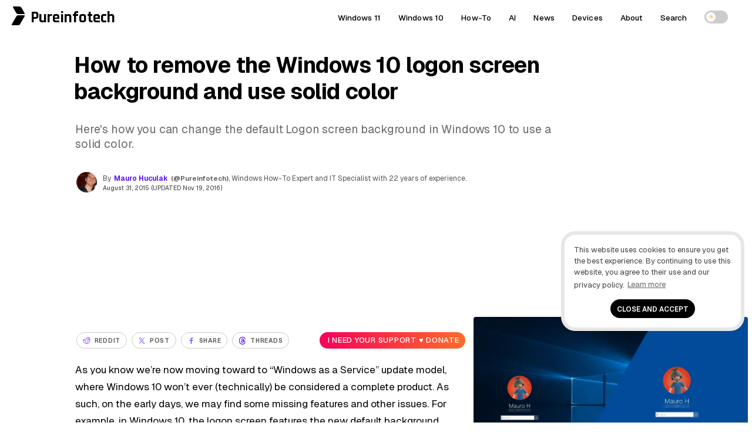

--- FILE ---
content_type: text/html; charset=UTF-8
request_url: https://pureinfotech.com/remove-windows-10-logon-screen-default-background-solid-color/
body_size: 22661
content:
<!DOCTYPE html>
<html lang="en-US">
<head>
<meta charset="UTF-8">
<meta name="viewport" content="width=device-width, initial-scale=1.0">
<meta http-equiv="X-UA-Compatible" content="IE=edge" />
<link rel="profile" href="https://gmpg.org/xfn/11">
<link rel="pingback" href="https://pureinfotech.com/xmlrpc.php">



<!-- Chrome, Firefox OS and Opera -->
<meta name="theme-color" content="#5200ff">

<!-- favicon -->
<link rel="apple-touch-icon" sizes="57x57" href="/apple-icon-57x57.png">
	<link rel="apple-touch-icon" sizes="60x60" href="/apple-icon-60x60.png">
	<link rel="apple-touch-icon" sizes="72x72" href="/apple-icon-72x72.png">
	<link rel="apple-touch-icon" sizes="76x76" href="/apple-icon-76x76.png">
	<link rel="apple-touch-icon" sizes="114x114" href="/apple-icon-114x114.png">
	<link rel="apple-touch-icon" sizes="120x120" href="/apple-icon-120x120.png">
	<link rel="apple-touch-icon" sizes="144x144" href="/apple-icon-144x144.png">
	<link rel="apple-touch-icon" sizes="152x152" href="/apple-icon-152x152.png">
	<link rel="apple-touch-icon" sizes="180x180" href="/apple-icon-180x180.png">
	<link rel="icon" type="image/png" sizes="192x192"  href="/android-icon-192x192.png">
	<link rel="icon" type="image/png" sizes="32x32" href="/favicon-32x32.png">
	<link rel="icon" type="image/png" sizes="96x96" href="/favicon-96x96.png">
	<link rel="icon" type="image/png" sizes="16x16" href="/favicon-16x16.png">
	<link rel="manifest" href="/manifest.json">
	<meta name="msapplication-TileColor" content="#ffffff">
	<meta name="msapplication-TileImage" content="/ms-icon-144x144.png">
	<meta name="theme-color" content="#ffffff">
<!-- favicon -->
<!--[if gte IE 9]>
  <style type="text/css">
    .gradient {
       filter: none;
    }
  </style>
<![endif]-->
	<style id="site-cls-fix" media="all">.article_image, .article_image img {min-width: 330px; min-height: 262px!important; display: block!important;}</style>
<style id="jetpack-boost-critical-css">@media all{#jp-relatedposts{display:none;padding-top:1em;margin:1em 0;position:relative;clear:both}.jp-relatedposts:after{content:"";display:block;clear:both}}@media all{a,body,code,div,h1,h3,html,label,li,p,span,strong,ul{border:0;font-family:inherit;font-size:100%;font-style:inherit;font-weight:inherit;margin:0;outline:0;padding:0;vertical-align:baseline}html{font-size:62.5%;overflow-y:scroll;-webkit-text-size-adjust:100%;-ms-text-size-adjust:100%}*,:after,:before{-webkit-box-sizing:border-box;-moz-box-sizing:border-box;box-sizing:border-box}body{background:#fff}article,aside,figcaption,figure,header,main,nav{display:block}ul{list-style:none}a{outline:0}*{-moz-box-sizing:border-box;-webkit-box-sizing:border-box;box-sizing:border-box}.size-large{max-width:100%;height:auto}body,html,input{color:#000;font-size:16px;line-height:1.5;font-family:Geist,sans-serif}@media (min-width:600px){body,html{font-size:16px}}@media (min-width:800px){body,html{font-size:16px}}@media (min-width:1025px){body,html{font-size:15px}}h1,h3{clear:both}p{margin-bottom:2.5rem;word-wrap:break-word}strong{font-weight:500}code{font:14px"Geist Mono",monospace;color:#0072f5}code{padding:.2rem .4rem;margin:0;background-color:#f8f8fc;word-break:break-word;overflow:auto;font-size:15px;letter-spacing:0;-webkit-border-radius:8px;-moz-border-radius:8px;-ms-border-radius:8px;-o-border-radius:8px;border-radius:8px}ul{margin:0 0 .05em .02em;word-wrap:break-word}ul{list-style:disc outside none}img{height:auto;max-width:100%}figure{margin:0}.entry-content ul.sum:before{content:"Key takeaways";font-weight:500;margin-left:-24px;color:#5200ff;font-family:Geist,sans-serif;letter-spacing:.01rem;font-size:.95rem}.entry-content ul.sum{padding:2rem 3rem 2rem 4rem;-webkit-border-radius:24px;-moz-border-radius:24px;-ms-border-radius:24px;-o-border-radius:24px;border-radius:24px;margin-top:.5rem;margin-bottom:3rem;margin-right:0;margin-left:0;font-size:1rem;font-weight:400;background:#f8f8fc}.entry-content ul.sum li:after{content:"";position:absolute;display:block;left:-15px;top:11px;line-height:2.2rem;width:4px;height:4px;-webkit-border-radius:999rem;-moz-border-radius:999rem;-ms-border-radius:999rem;-o-border-radius:999rem;border-radius:999rem;background-color:#5200ff}.entry-content .sum code{padding:.2rem .4rem;margin:0;word-break:break-word;overflow:auto;font-size:15px;letter-spacing:0;color:#000;background-color:transparent;-webkit-border-radius:0px;-moz-border-radius:0;-ms-border-radius:0px;-o-border-radius:0;border-radius:0;box-shadow:none;font-weight:600}input{font-size:100%;margin:0;vertical-align:baseline}.btn-global{text-transform:uppercase!important;font-weight:400;text-align:center;color:#fff;padding:.7em .57em!important;-webkit-border-radius:3px;-moz-border-radius:3px;-ms-border-radius:3px;-o-border-radius:3px;border-radius:3px;letter-spacing:.01em!important;border:0;line-height:1.2!important;font-size:.95rem;font-family:Geist,sans-serif}.kofi-support-top{border:none;background:linear-gradient(90deg,#f70059 0,#ff6b29 100%)}.kofi-support-top #social-action{color:#fff;font-size:.85rem;text-transform:math-auto;display:inline;font-family:Geist,sans-serif;line-height:1.1;font-weight:500}input[type=checkbox]{padding:0}.single .entry-content p{border:0}.logo{min-width:223px;width:223px!important}.logo-title,.pureinfotech-logo{float:left}.article-type-standard-css .entry-header .entry-title{min-height:58px;height:auto;width:100%;min-width:360px}.post-description{min-height:68px;height:auto;width:100%;min-width:350px}.entry-meta #author-picture img{float:none!important;margin:auto!important}.author-name .fn{float:left}.article-header #author-picture{float:left;margin:-2px 10px 0 2px;min-height:35px;height:35px;min-width:35px;width:35px}.top-share-buttons{min-height:65px;height:65px;width:100%;min-width:320px}a{color:#5200ff;text-decoration:none}.single .entry-content p{border:0}.single .entry-content a{text-decoration:none;border-bottom:2px solid #555}.single .entry-content a{color:#000}header a{text-decoration:none}.main-navigation{clear:both;display:block;font-weight:700;height:50px;z-index:9999;margin:0 auto;display:table}.site-header{height:50px;width:100%;z-index:888888;background:rgba(255,255,255,.95)}.site-header{width:100%;top:0;position:relative;display:table}.main-navigation ul{list-style:none;margin:0;padding-left:0}.main-navigation a{display:block;text-decoration:none;display:block;color:#000;font-size:.9rem;font-weight:500;letter-spacing:.01em}.pureinfotech-logo{display:inline-block;width:27px;height:45px;padding:6px 4px}.pureinfotech-logo .logo-part1{height:13px;transform:skew(30deg);margin-left:.07rem}.pureinfotech-logo .logo-part2{height:17px;transform:skew(-30deg);margin-top:.14rem}.pureinfotech-logo .logo-part1,.pureinfotech-logo .logo-part2{width:14px;border-radius:2px}.logo-title{margin-left:5px;vertical-align:top;display:inline-block}.logo{position:absolute;width:210px;margin-left:50px;z-index:999999;min-width:215px;min-height:49px}a.logo{color:#000;text-decoration:none}.font-logo{font-size:1.8rem;font-family:Rajdhani,sans-serif;font-weight:700}.logo,.main-navigation a{height:50px;line-height:50px;padding:5px 0}.top-share-buttons{margin:0 auto!important;min-width:300px;position:relative}.top-share-buttons li{display:inline-block}.top-share-buttons li a{line-height:12px!important;font-size:.7rem;float:right;color:#423f3f;height:28px;margin:15px 2px;font-weight:600;letter-spacing:.05rem!important;border:1px solid #ccc;-webkit-border-radius:999em;-moz-border-radius:999em;-ms-border-radius:999em;-o-border-radius:999em;border-radius:999em}.social-text{vertical-align:top;color:#555}#social-action{vertical-align:top;display:none}.entry-content:after,.entry-content:before,.site-content:after,.site-content:before,.site-header:after,.site-header:before{content:"";display:table}.entry-content:before{margin-top:-6px}.entry-content:after,.site-content:after,.site-header:after{clear:both}.widget{margin-top:1.5rem;padding:1rem;position:relative;border-radius:8px;-webkit-border-radius:8px;-moz-border-radius:8px;-ms-border-radius:8px;-o-border-radius:8px}.widget{margin:0 0 3rem;position:relative}.widget-header{margin-bottom:1.5rem;position:relative}.widget-title{font-weight:600;color:#000;letter-spacing:0;padding-right:20px}.widget-header{position:relative;display:-webkit-flex;display:flex;-webkit-justify-content:space-between;justify-content:space-between;-webkit-align-items:center;align-items:center;margin-bottom:2%}.line{position:relative;height:2px;background-color:#f1f1f1;flex:2;-webkit-border-radius:8px;-moz-border-radius:8px;-ms-border-radius:8px;-o-border-radius:8px;border-radius:8px}.first-word{font-weight:300}.entry-content{position:relative}.widget-area:after{content:"";display:block;clear:both}.site-main{max-width:1200px;margin:0 auto}.article-type-guide-style-2-css .site-main,.article-type-split-css .site-main,.article-type-standard-css .site-main{max-width:100%}.article-type-guide-style-2-css .article-content-wrapper,.article-type-guide-style-2-css .article-header,.article-type-split-css .article-content-wrapper,.article-type-split-css .article-header,.article-type-standard-css .article-content-wrapper,.article-type-standard-css .article-header{max-width:1600px;margin:0 auto;overflow:hidden}.article-type-split-css .article-content-wrapper,.article-type-standard-css .article-content-wrapper{margin-bottom:3%}.article-type-guide-style-2-css .article-container,.article-type-split-css .article-container,.article-type-standard-css .article-container{display:block}.single .entry-header .entry-title{color:#000}.article-type-split-css .entry-header h1.entry-title{font-family:Anton,sans-serif}@media (min-width:1025px){.article-type-split-css .article-hero-image{margin-bottom:-8rem}.article-type-split-css .main-navigation,.article-type-split-css .outer-article-header{background:#f0f7ff;margin-bottom:8rem}.article-type-split-css .tag-how-to .outer-article-header,.article-type-split-css:has(.tag-how-to) .main-navigation{background:#eff9f9;margin-bottom:8rem}}.site-main:after,.site-main:before{display:table;content:""}.article-container{padding:0 0 35px;position:relative;display:inline-block}.hentry{margin:0 0 1.5em}.updated:not(.published){display:none}.entry-content{margin:0}.entry-title{line-height:1.1}.single .entry-header .entry-title{font-weight:300;letter-spacing:-.01em}.post-description{line-height:1.4;font-size:1rem;margin:2rem .2rem .3rem 0;font-weight:400;letter-spacing:-.01em}.single .post-description p{font-weight:400}.post-description p{margin-bottom:0;font-size:1rem}.entry-header{position:relative}.entry-meta{padding-bottom:.5rem;font-size:.79rem}.meta-gravatar{margin-top:2%}.author-twitter a,.entry-meta{color:#555}.single .author-name a{color:#5200ff;font-weight:600}.author-twitter{padding:0 5px}.author-time{padding:0 5px 0 0;font-size:.685rem;font-weight:500}.single .author-twitter a:after{display:inline-block;font-family:fontawesome;font-style:normal;margin-left:3px;font-size:.92rem}.single .author-twitter a{color:#555;font-size:.77rem}.author_and_date{text-align:initial}.single-post .entry-header{padding:3%0 2%}.entry-content ul{list-style:none}.entry-content ul li:after{content:"";position:absolute;display:block;left:-15px;top:14px;line-height:2.2rem;width:4px;height:4px;-webkit-border-radius:999rem;-moz-border-radius:999rem;-ms-border-radius:999rem;-o-border-radius:999rem;border-radius:999rem;background-color:#000}.entry-content ul li{position:relative;margin-bottom:.25rem}.wp-caption-text{color:#333;font-size:.89rem;font-weight:300;letter-spacing:0;padding-bottom:5px}.top-rvzone{padding:8px 0;text-align:center;max-width:100%;margin:0;clear:both;display:block;width:100%}.top-rvzone-block{margin:0 auto;padding:10px 10px 30px;max-width:1200px}.article_image img{width:100%;-webkit-border-radius:4px;-moz-border-radius:4px;-ms-border-radius:4px;-o-border-radius:4px;border-radius:4px}div#jp-relatedposts{display:none;padding-top:0;padding-bottom:3em}.entry-meta #author-picture img{float:left;margin:-2px 10px 0 2px;width:35px;height:35px;-webkit-border-radius:50%;-moz-border-radius:50%;-ms-border-radius:50%;-o-border-radius:50%;border-radius:50%}.article-type-standard-css .entry-content:before,.main-navigation a,.post-description,.single .author-name a{font-family:Geist,sans-serif}.single .entry-header .entry-title,.widget-title{font-family:Geist,sans-serif}.single .post-description p{color:#6a6a6a}@-webkit-viewport{width:device-width}@-moz-viewport{width:device-width}@-ms-viewport{width:device-width}@-o-viewport{width:device-width}@viewport{width:device-width}@media (min-width:220px){.site-header .pureinfotech-logo .logo-both{background:#000}a.logo{text-align:center;margin:0 auto;padding-left:2%}.line,.widget-title{display:none}.article-type-guide-style-2-css .article-header,.article-type-split-css .article-header,.single .article-content-wrapper{overflow:visible!important}.article-type-guide-style-2-css .header-content-wrapper{display:flex;flex-direction:column;gap:20px}.article-type-guide-style-2-css .text-section{order:1}.article-type-guide-style-2-css .image-section{order:2}.article-type-guide-style-2-css .image-section img{max-width:100%;height:auto;display:block}@media (min-width:1025px){.article-type-guide-style-2-css .header-content-wrapper{flex-direction:row;align-items:center}.article-type-guide-style-2-css .image-section{order:1;flex:0 0 43%}.article-type-guide-style-2-css .text-section{order:2;flex:1;display:flex;flex-direction:column;justify-content:center}.article-type-guide-style-2-css .widget-area,.article-type-split-css .widget-area{margin-top:20rem}}.author_and_date{font-size:.7rem}.widget-title{font-size:.75rem}div#bsa-zone_1659355908410-0_123456{z-index:99999999;position:relative}.site-content{padding:0 1rem;overflow:hidden}.single .entry-header .entry-title{font-size:1.5rem;line-height:1.2;font-weight:600}.article-type-split-css .entry-header .entry-title{font-weight:400}.article-type-standard-css .entry-header .entry-title{font-weight:700}}@media (min-width:600px){ul{margin:0 0 1.5em 2em}.social-text{padding-left:4px}#social-action{display:initial;padding:4px}.author_and_date{font-size:.8rem}.widget-title{font-size:1rem}.site-content{overflow:hidden}.single .entry-header .entry-title{padding-top:0}.entry-content{font-size:1.15rem;line-height:1.7}}@media (min-width:800px){a.logo{text-align:inherit;width:210px;margin-left:20px;padding-left:0}.line,.widget-title{display:block}.widget-title{font-size:1.4rem}.jp-relatedposts .widget-title{font-size:1.25rem}.article-type-standard-css .article-main-content{width:100%;margin-right:-32%;padding-right:32%;vertical-align:top;float:left;margin-left:0;position:relative;z-index:1}.article-type-standard-css .article-hero-image{max-width:30%;margin-left:2%;vertical-align:top;float:right;position:relative;z-index:2;padding-right:.5rem}.article-type-standard-css .entry-header{margin:0}.single .post-description p{margin-bottom:0;font-size:1.3rem}.widget-area{width:21.625rem;margin-left:1.5rem;float:left}.single .entry-header .entry-title{font-size:2.75rem}.single .entry-header .entry-title{word-spacing:0px;margin-left:-2px}}@media (min-width:1025px){.single .article_image{margin:0}.article-type-split-css .header-split-title{max-width:50%;vertical-align:middle;margin-right:1%;display:inline-block;margin-left:1%}.article-type-split-css .article-presentation{display:inline}.article-type-split-css .article-hero-image{max-width:45%;vertical-align:middle;display:inline-block}.article-type-guide-style-2-css .header-guide-style-2-title{vertical-align:middle;margin-left:1%;margin-right:5%;display:inline-block}.article-type-guide-style-2-css .article-presentation{display:inline}.single .post-description p{font-size:1.3rem;line-height:1.3;margin-right:10%}.site-content{padding:0}.article-type-guide-style-2-css .article-main-content,.article-type-split-css .article-main-content,.article-type-standard-css .article-main-content{width:90%;margin-right:-38%;padding-right:38%;vertical-align:top;float:left;margin-left:10%}.article-type-standard-css .article-hero-image{max-width:37%;margin-left:1%;vertical-align:top;float:right;margin-top:14%}.article-type-guide-style-2-css .entry-header{margin:0;margin-left:.5%;padding-top:.5%}.article-type-split-css .entry-header{margin:0;margin-left:3%;margin-right:3%;padding-top:.5%}.article-type-standard-css .entry-header{margin:0 18%0 10%}.main-navigation ul{display:block}.widget-area{width:23.62rem;margin-left:2.1872rem}.single .entry-header .entry-title{font-size:2.5rem}.article-type-guide-style-2-css .entry-header h1.entry-title{font-weight:700}.article-type-split-css .entry-header h1.entry-title{font-size:3.2rem}.article-type-standard-css .entry-content:before{color:#f5f5f5;content:attr(data-first_letter);display:block;font-size:8rem;font-weight:900;left:-1.6rem;top:-1.6rem;line-height:1;position:absolute;z-index:-1}}nav{position:absolute;width:100%;z-index:3}nav ul{margin:0;padding:0;list-style:none;overflow:hidden;background-color:#fff;box-shadow:1px 1px 4px 0 rgba(0,0,0,.1)}nav li a{color:#000;display:block;padding:20px;text-decoration:none;position:relative}.article-type-split-css .main-navigation a:after{border-bottom:2px solid #959595}.menu{display:none;clear:both;max-height:0}.menu__icon{display:block;float:right;padding:23px 20px;position:relative}.hamburger{background:#333;display:block;height:3px;position:relative;width:30px;border-radius:3px}.hamburger:after,.hamburger:before{background:#333;content:"";display:block;height:100%;position:absolute;width:100%;border-radius:3px}.hamburger:before{top:8px}.hamburger:after{top:-8px}.menu__checkbox{opacity:0}.main-navigation li{text-align:center}label{outline:0!important}@media (min-width:64.063em){nav li{float:left}nav li a{padding:20px 30px}.menu{display:block;clear:none;float:right;max-height:none}.hamburger,.menu__checkbox,.menu__icon{display:none}.main-navigation li{text-align:initial;padding:0 15px}.theme-toggle-wrapper{display:flex}nav ul{background-color:transparent}.main-navigation ul{margin-right:2%}nav li a:after{content:"";position:absolute;bottom:8px;left:0;width:0;border-bottom:2px solid #000}nav ul{box-shadow:none}}.theme-switch{position:relative;display:inline-block;width:40px;height:22px}.theme-switch input{opacity:0;width:0;height:0}.slider{position:absolute;top:0;left:0;right:0;bottom:0;background-color:#ccc;border-radius:22px}.slider:before{position:absolute;content:"";height:16px;width:16px;left:3px;bottom:3px;background-color:#fff;border-radius:50%}.icon{position:absolute;top:50%;transform:translateY(-50%);font-size:12px;opacity:0}.sun-icon{left:6px;color:#f5d493}.moon-icon{right:8px;color:#c3c3c3}.theme-toggle-wrapper{align-items:center;height:58px;line-height:50px;padding:5px 0}html{scroll-behavior:smooth}}</style><meta name='robots' content='index, follow, max-image-preview:large, max-snippet:-1, max-video-preview:-1' />

	<!-- This site is optimized with the Yoast SEO plugin v26.6 - https://yoast.com/wordpress/plugins/seo/ -->
	<title>How to remove the Windows 10 logon screen background and use solid color - Pureinfotech</title>
	<meta name="description" content="This tutorial will guide you through the steps to remove the default Logon screen background in Windows 10 and use a solid color instead." />
	<link rel="canonical" href="https://pureinfotech.com/remove-windows-10-logon-screen-default-background-solid-color/" />
	<meta property="og:locale" content="en_US" />
	<meta property="og:type" content="article" />
	<meta property="og:title" content="How to remove the Windows 10 logon screen background and use solid color - Pureinfotech" />
	<meta property="og:description" content="This tutorial will guide you through the steps to remove the default Logon screen background in Windows 10 and use a solid color instead." />
	<meta property="og:url" content="https://pureinfotech.com/remove-windows-10-logon-screen-default-background-solid-color/" />
	<meta property="og:site_name" content="Pureinfotech • Windows 10 &amp; Windows 11 help for humans" />
	<meta property="article:publisher" content="https://facebook.com/pureinfotech" />
	<meta property="article:published_time" content="2015-08-31T15:05:14+00:00" />
	<meta property="article:modified_time" content="2016-11-19T22:15:11+00:00" />
	<meta property="og:image" content="https://pureinfotech.com/wp-content/uploads/2015/08/windows-10-logon-screen-change_large.jpg" />
	<meta property="og:image:width" content="1024" />
	<meta property="og:image:height" content="600" />
	<meta property="og:image:type" content="image/jpeg" />
	<meta name="author" content="Mauro Huculak" />
	<meta name="twitter:card" content="summary_large_image" />
	<meta name="twitter:creator" content="@Pureinfotech" />
	<meta name="twitter:site" content="@Pureinfotech" />
	<meta name="twitter:label1" content="Written by" />
	<meta name="twitter:data1" content="Mauro Huculak" />
	<meta name="twitter:label2" content="Est. reading time" />
	<meta name="twitter:data2" content="2 minutes" />
	<script data-jetpack-boost="ignore" type="application/ld+json" class="yoast-schema-graph">{"@context":"https://schema.org","@graph":[{"@type":"Article","@id":"https://pureinfotech.com/remove-windows-10-logon-screen-default-background-solid-color/#article","isPartOf":{"@id":"https://pureinfotech.com/remove-windows-10-logon-screen-default-background-solid-color/"},"author":{"name":"Mauro Huculak","@id":"https://pureinfotech.com/#/schema/person/bf4921a81eb4380865af70691a93af43"},"headline":"How to remove the Windows 10 logon screen background and use solid color","datePublished":"2015-08-31T15:05:14+00:00","dateModified":"2016-11-19T22:15:11+00:00","mainEntityOfPage":{"@id":"https://pureinfotech.com/remove-windows-10-logon-screen-default-background-solid-color/"},"wordCount":364,"commentCount":0,"publisher":{"@id":"https://pureinfotech.com/#organization"},"image":{"@id":"https://pureinfotech.com/remove-windows-10-logon-screen-default-background-solid-color/#primaryimage"},"thumbnailUrl":"https://i0.wp.com/pureinfotech.com/wp-content/uploads/2015/08/windows-10-logon-screen-change_large.jpg?fit=1024%2C600&quality=78&strip=all&ssl=1","keywords":["Difficulty level: Advanced","How-To","Windows 10"],"articleSection":["Windows"],"inLanguage":"en-US","potentialAction":[{"@type":"CommentAction","name":"Comment","target":["https://pureinfotech.com/remove-windows-10-logon-screen-default-background-solid-color/#respond"]}]},{"@type":"WebPage","@id":"https://pureinfotech.com/remove-windows-10-logon-screen-default-background-solid-color/","url":"https://pureinfotech.com/remove-windows-10-logon-screen-default-background-solid-color/","name":"How to remove the Windows 10 logon screen background and use solid color - Pureinfotech","isPartOf":{"@id":"https://pureinfotech.com/#website"},"primaryImageOfPage":{"@id":"https://pureinfotech.com/remove-windows-10-logon-screen-default-background-solid-color/#primaryimage"},"image":{"@id":"https://pureinfotech.com/remove-windows-10-logon-screen-default-background-solid-color/#primaryimage"},"thumbnailUrl":"https://i0.wp.com/pureinfotech.com/wp-content/uploads/2015/08/windows-10-logon-screen-change_large.jpg?fit=1024%2C600&quality=78&strip=all&ssl=1","datePublished":"2015-08-31T15:05:14+00:00","dateModified":"2016-11-19T22:15:11+00:00","description":"This tutorial will guide you through the steps to remove the default Logon screen background in Windows 10 and use a solid color instead.","breadcrumb":{"@id":"https://pureinfotech.com/remove-windows-10-logon-screen-default-background-solid-color/#breadcrumb"},"inLanguage":"en-US","potentialAction":[{"@type":"ReadAction","target":["https://pureinfotech.com/remove-windows-10-logon-screen-default-background-solid-color/"]}]},{"@type":"ImageObject","inLanguage":"en-US","@id":"https://pureinfotech.com/remove-windows-10-logon-screen-default-background-solid-color/#primaryimage","url":"https://i0.wp.com/pureinfotech.com/wp-content/uploads/2015/08/windows-10-logon-screen-change_large.jpg?fit=1024%2C600&quality=78&strip=all&ssl=1","contentUrl":"https://i0.wp.com/pureinfotech.com/wp-content/uploads/2015/08/windows-10-logon-screen-change_large.jpg?fit=1024%2C600&quality=78&strip=all&ssl=1","width":1024,"height":600,"caption":"Windows 10 change logon screen image"},{"@type":"BreadcrumbList","@id":"https://pureinfotech.com/remove-windows-10-logon-screen-default-background-solid-color/#breadcrumb","itemListElement":[{"@type":"ListItem","position":1,"name":"Home","item":"https://pureinfotech.com/"},{"@type":"ListItem","position":2,"name":"How to remove the Windows 10 logon screen background and use solid color"}]},{"@type":"WebSite","@id":"https://pureinfotech.com/#website","url":"https://pureinfotech.com/","name":"Pureinfotech • Windows 10 &amp; Windows 11 help for humans","description":"Pureinfotech is the best site to get Windows help – featuring friendly how-to guides on Windows 10, Windows 11, Xbox, and other things tech, news, deals, reviews, and more.","publisher":{"@id":"https://pureinfotech.com/#organization"},"potentialAction":[{"@type":"SearchAction","target":{"@type":"EntryPoint","urlTemplate":"https://pureinfotech.com/?s={search_term_string}"},"query-input":{"@type":"PropertyValueSpecification","valueRequired":true,"valueName":"search_term_string"}}],"inLanguage":"en-US"},{"@type":"Organization","@id":"https://pureinfotech.com/#organization","name":"Pureinfotech","url":"https://pureinfotech.com/","logo":{"@type":"ImageObject","inLanguage":"en-US","@id":"https://pureinfotech.com/#/schema/logo/image/","url":"https://i0.wp.com/pureinfotech.com/wp-content/uploads/2019/05/pure-logo-v45.png?fit=192%2C192&quality=78&strip=all&ssl=1","contentUrl":"https://i0.wp.com/pureinfotech.com/wp-content/uploads/2019/05/pure-logo-v45.png?fit=192%2C192&quality=78&strip=all&ssl=1","width":192,"height":192,"caption":"Pureinfotech"},"image":{"@id":"https://pureinfotech.com/#/schema/logo/image/"},"sameAs":["https://facebook.com/pureinfotech","https://x.com/Pureinfotech","https://www.youtube.com/user/Pureinfotech"]},{"@type":"Person","@id":"https://pureinfotech.com/#/schema/person/bf4921a81eb4380865af70691a93af43","name":"Mauro Huculak","image":{"@type":"ImageObject","inLanguage":"en-US","@id":"https://pureinfotech.com/#/schema/person/image/","url":"https://secure.gravatar.com/avatar/1cbac450402490f703560c52c3114f3e5ab02a741684eb73917885ae4a117a16?s=96&d=mm&r=g","contentUrl":"https://secure.gravatar.com/avatar/1cbac450402490f703560c52c3114f3e5ab02a741684eb73917885ae4a117a16?s=96&d=mm&r=g","caption":"Mauro Huculak"},"description":"Mauro Huculak is a Windows How-To Expert and founder of Pureinfotech (est. 2010). With over 21 years as a technology writer and IT Specialist, Mauro specializes in Windows, software, and cross-platform systems such as Linux, Android, and macOS. Certifications he holds include Microsoft Certified Solutions Associate (MCSA), Cisco Certified Network Professional (CCNP), VMware Certified Professional (VCP), and CompTIA A+ and Network+. Mauro is a recognized Microsoft MVP and has also been a long-time contributor to Windows Central. You can follow him on YouTube, Threads, BlueSky, X (Twitter), LinkedIn and About.me. Email him at Contact@Pureinfotech.com.","sameAs":["https://pureinfotech.com","https://x.com/@Pureinfotech"],"url":"https://pureinfotech.com/mauro-huculak"}]}</script>
	<!-- / Yoast SEO plugin. -->


<link rel='dns-prefetch' href='//stats.wp.com' />
<link rel='dns-prefetch' href='//fonts.googleapis.com' />
<link rel='preconnect' href='//i0.wp.com' />
<link rel='preconnect' href='https://fonts.googleapis.com' />
<link href='https://fonts.gstatic.com' crossorigin rel='preconnect' />
<link rel='preconnect' href='//c0.wp.com' />
<link rel="alternate" type="application/rss+xml" title="Pureinfotech • Windows 10 &amp; Windows 11 help for humans &raquo; Feed" href="https://pureinfotech.com/feed/" />
<link rel="alternate" type="application/rss+xml" title="Pureinfotech • Windows 10 &amp; Windows 11 help for humans &raquo; Comments Feed" href="https://pureinfotech.com/comments/feed/" />
<link rel="alternate" title="oEmbed (JSON)" type="application/json+oembed" href="https://pureinfotech.com/wp-json/oembed/1.0/embed?url=https%3A%2F%2Fpureinfotech.com%2Fremove-windows-10-logon-screen-default-background-solid-color%2F" />
<link rel="alternate" title="oEmbed (XML)" type="text/xml+oembed" href="https://pureinfotech.com/wp-json/oembed/1.0/embed?url=https%3A%2F%2Fpureinfotech.com%2Fremove-windows-10-logon-screen-default-background-solid-color%2F&#038;format=xml" />
		<!-- This site uses the Google Analytics by MonsterInsights plugin v9.11.0 - Using Analytics tracking - https://www.monsterinsights.com/ -->
							
			
							<!-- / Google Analytics by MonsterInsights -->
		<style id='wp-img-auto-sizes-contain-inline-css' type='text/css'>
img:is([sizes=auto i],[sizes^="auto," i]){contain-intrinsic-size:3000px 1500px}
/*# sourceURL=wp-img-auto-sizes-contain-inline-css */
</style>
<noscript><link rel='stylesheet' id='jetpack_related-posts-css' href='https://pureinfotech.com/wp-content/plugins/jetpack/modules/related-posts/related-posts.css' type='text/css' media='all' />
</noscript><link rel='stylesheet' id='jetpack_related-posts-css' href='https://pureinfotech.com/wp-content/cache/autoptimize/css/autoptimize_single_1aad49255938b135ec4f8b3ce93990bf.css' type='text/css' media="not all" data-media="all" onload="this.media=this.dataset.media; delete this.dataset.media; this.removeAttribute( 'onload' );" />
<style id='classic-theme-styles-inline-css' type='text/css'>
/*! This file is auto-generated */
.wp-block-button__link{color:#fff;background-color:#32373c;border-radius:9999px;box-shadow:none;text-decoration:none;padding:calc(.667em + 2px) calc(1.333em + 2px);font-size:1.125em}.wp-block-file__button{background:#32373c;color:#fff;text-decoration:none}
/*# sourceURL=/wp-includes/css/classic-themes.min.css */
</style>
<noscript><link rel='stylesheet' id='taxonomy-image-plugin-public-css' href='https://pureinfotech.com/wp-content/plugins/taxonomy-images/css/style.css' type='text/css' media='screen' />
</noscript><link rel='stylesheet' id='taxonomy-image-plugin-public-css' href='https://pureinfotech.com/wp-content/cache/autoptimize/css/autoptimize_single_ece5196614c30bb572297b50ec0d659e.css' type='text/css' media="not all" data-media="screen" onload="this.media=this.dataset.media; delete this.dataset.media; this.removeAttribute( 'onload' );" />
<noscript><link rel='stylesheet' id='elegantfront-style-css' href='https://pureinfotech.com/wp-content/themes/elegantfront/style.css' type='text/css' media='all' />
</noscript><link rel='stylesheet' id='elegantfront-style-css' href='https://pureinfotech.com/wp-content/cache/autoptimize/css/autoptimize_single_b283cd7f7f62aa65a80fd87563a9e8f6.css' type='text/css' media="not all" data-media="all" onload="this.media=this.dataset.media; delete this.dataset.media; this.removeAttribute( 'onload' );" />
<noscript><link rel='stylesheet' id='googlefont-collection-css' href='https://fonts.googleapis.com/css2?family=Anton&#038;family=Geist+Mono:wght@100..900&#038;family=Geist:wght@100..900&#038;family=Rajdhani:wght@700&#038;display=swap' type='text/css' media='all' />
</noscript><link rel='stylesheet' id='googlefont-collection-css' href='https://fonts.googleapis.com/css2?family=Anton&#038;family=Geist+Mono:wght@100..900&#038;family=Geist:wght@100..900&#038;family=Rajdhani:wght@700&#038;display=swap' type='text/css' media="not all" data-media="all" onload="this.media=this.dataset.media; delete this.dataset.media; this.removeAttribute( 'onload' );" />
<noscript><link rel='stylesheet' id='wp-pagenavi-css' href='https://pureinfotech.com/wp-content/themes/elegantfront/pagenavi-css.css' type='text/css' media='all' />
</noscript><link rel='stylesheet' id='wp-pagenavi-css' href='https://pureinfotech.com/wp-content/cache/autoptimize/css/autoptimize_single_7f34e7a1707b871d6fa9882f352e3029.css' type='text/css' media="not all" data-media="all" onload="this.media=this.dataset.media; delete this.dataset.media; this.removeAttribute( 'onload' );" />
<noscript><link rel='stylesheet' id='tablepress-default-css' href='https://pureinfotech.com/wp-content/tablepress-combined.min.css' type='text/css' media='all' />
</noscript><link rel='stylesheet' id='tablepress-default-css' href='https://pureinfotech.com/wp-content/tablepress-combined.min.css' type='text/css' media="not all" data-media="all" onload="this.media=this.dataset.media; delete this.dataset.media; this.removeAttribute( 'onload' );" />




<link rel="https://api.w.org/" href="https://pureinfotech.com/wp-json/" /><link rel="alternate" title="JSON" type="application/json" href="https://pureinfotech.com/wp-json/wp/v2/posts/65065" /><link rel="EditURI" type="application/rsd+xml" title="RSD" href="https://pureinfotech.com/xmlrpc.php?rsd" />
<meta name="generator" content="WordPress 6.9" />
<link rel='shortlink' href='https://pureinfotech.com/?p=65065' />
	<style>img#wpstats{display:none}</style>
		<link rel="icon" href="https://i0.wp.com/pureinfotech.com/wp-content/uploads/2019/05/pure-logo-v45.png?fit=32%2C32&#038;quality=78&#038;strip=all&#038;ssl=1" sizes="32x32" />
<link rel="icon" href="https://i0.wp.com/pureinfotech.com/wp-content/uploads/2019/05/pure-logo-v45.png?fit=192%2C192&#038;quality=78&#038;strip=all&#038;ssl=1" sizes="192x192" />
<link rel="apple-touch-icon" href="https://i0.wp.com/pureinfotech.com/wp-content/uploads/2019/05/pure-logo-v45.png?fit=180%2C180&#038;quality=78&#038;strip=all&#038;ssl=1" />
<meta name="msapplication-TileImage" content="https://i0.wp.com/pureinfotech.com/wp-content/uploads/2019/05/pure-logo-v45.png?fit=192%2C192&#038;quality=78&#038;strip=all&#038;ssl=1" />
<style>
.ai-viewports                 {--ai: 1;}
.ai-viewport-3                { display: none !important;}
.ai-viewport-2                { display: none !important;}
.ai-viewport-1                { display: inherit !important;}
.ai-viewport-0                { display: none !important;}
@media (min-width: 768px) and (max-width: 979px) {
.ai-viewport-1                { display: none !important;}
.ai-viewport-2                { display: inherit !important;}
}
@media (max-width: 767px) {
.ai-viewport-1                { display: none !important;}
.ai-viewport-3                { display: inherit !important;}
}
</style>



<body class="wp-singular post-template-default single single-post postid-65065 single-format-standard wp-theme-elegantfront windows article-type-standard-css auto-theme">

<div id="page" class="hfeed site">



	<header id="masthead" class="site-header" role="banner">

		
		<a href="/" id="logo" class="logo font-logo" title="Pureinfotech • Windows 10 & Windows 11 help for humans">
		<div class="pureinfotech-logo">
			<div class="logo-part1 logo-both"></div>
			<div class="logo-part2 logo-both"></div>
		</div>
			<span class="logo-title">Pureinfotech</span>
		</a>


		<nav id="site-navigation" class="main-navigation secondary-main-navigation" role="navigation">

			<input class="menu__checkbox" type="checkbox" role="button" aria-label="menu" aria-controls="menu" aria-haspopup="true" id="menu">
            <label class="menu__icon" for="menu"><span class="hamburger"></span></label>

			<ul id="menu-main-menu" class="menu"><li id="menu-item-133239" class="menu-item menu-item-type-taxonomy menu-item-object-post_tag menu-item-133239"><a href="https://pureinfotech.com/tag/windows-11/">Windows 11</a></li>
<li id="menu-item-116073" class="menu-item menu-item-type-taxonomy menu-item-object-post_tag menu-item-116073"><a href="https://pureinfotech.com/tag/windows-10/">Windows 10</a></li>
<li id="menu-item-60415" class="menu-item menu-item-type-taxonomy menu-item-object-post_tag menu-item-60415"><a href="https://pureinfotech.com/tag/how-to/">How-To</a></li>
<li id="menu-item-153857" class="menu-item menu-item-type-taxonomy menu-item-object-post_tag menu-item-153857"><a href="https://pureinfotech.com/tag/ai/">AI</a></li>
<li id="menu-item-69838" class="menu-item menu-item-type-taxonomy menu-item-object-category menu-item-69838"><a href="https://pureinfotech.com/category/news/">News</a></li>
<li id="menu-item-71678" class="menu-item menu-item-type-taxonomy menu-item-object-category menu-item-71678"><a href="https://pureinfotech.com/category/devices/">Devices</a></li>
<li id="menu-item-160518" class="menu-item menu-item-type-post_type menu-item-object-page menu-item-160518"><a href="https://pureinfotech.com/about/">About</a></li>
<li id="menu-item-167279" class="menu-item menu-item-type-post_type menu-item-object-page menu-item-167279"><a href="https://pureinfotech.com/search/">Search</a></li>
<li id="menu-item-custom-theme" class="menu-item menu-item-type-custom menu-item-object-custom menu-item-custom-theme">
					<div class="theme-toggle-wrapper">
					<label class="theme-switch">
						<input type="checkbox" id="themeToggle">
						<span class="slider round">
							<span class="icon sun-icon">&#9728;</span> <!-- Sun icon -->
							<span class="icon moon-icon">&#9790;</span> <!-- Moon icon -->
						</span>
					</label>
					</div>
					</li></ul>			

		</nav>


		


    
    
<!-- Start- HTML and JS for site theme feature -->

<!-- End - HTML and JS for site theme feature -->

	</header><!-- #masthead -->

	<div id="content" class="site-content">

	<div id="primary" class="content-area">
		<main id="main" class="site-main" role="main">

							

					
                
								
											<article id="post-65065" class="article-container post-65065 post type-post status-publish format-standard has-post-thumbnail hentry category-windows tag-difficulty-level-advanced tag-how-to tag-windows-10 windows article-type-standard-css">
<div class="main-wrapper">
    <div class="article-header">

         
        
            <header class="entry-header">

                <!-- badge code -->

                <h1 class="entry-title">How to remove the Windows 10 logon screen background and use solid color</h1>
                                    <div class="post-description">
                        <div class="post-description-content"><p>Here&#039;s how you can change the default Logon screen background in Windows 10 to use a solid color.</p></div>
                    </div>
                
                <div class="entry-meta meta-gravatar">
    <div class="author_and_date">
        <div id="author-picture">
            <img alt='Avatar for Mauro Huculak' title='Gravatar for Mauro Huculak' src='https://secure.gravatar.com/avatar/1cbac450402490f703560c52c3114f3e5ab02a741684eb73917885ae4a117a16?s=70&#038;d=mm&#038;r=g' srcset='https://secure.gravatar.com/avatar/1cbac450402490f703560c52c3114f3e5ab02a741684eb73917885ae4a117a16?s=140&#038;d=mm&#038;r=g 2x' class='avatar avatar-70 photo' height='70' width='70' decoding='async'/>        </div>
        <div id="author-time">    
            <div class="author-name">
                <span style="float: left; margin-right: 5px;">By </span>
                                    <span class="vcard author"><span class="fn"><a href="https://pureinfotech.com/mauro-huculak" title="Posts by Mauro Huculak" rel="author">Mauro Huculak</a></span></span>
                
                <span class="author-twitter">
                    <a rel="noopener" href="https://twitter.com/@Pureinfotech" target="_blank">
                        (@Pureinfotech)
                    </a>
                </span>
                <span style="margin-left: -8px;">, Windows How-To Expert and IT Specialist with 22 years of experience.</span>
            </div>
            <div class="author-time">
			<time class="date">
				August 31, 2015 (UPDATED Nov 19, 2016)			</time>
		</div>

            <time class="updated">2016-11-19T17:15:11-05:00</time>
        </div>
    </div>
</div><!-- .entry-meta -->


<!-- .entry-meta -->
        
            </header><!-- .entry-header -->
        
    </div><!-- article-header -->

    <div class="article-content-wrapper">

         <!-- Check for video on post, but doesn't apply post format like "content-single-video" -->
        <div class="article-presentation">
            <div class="article-hero-image">
                <figure class="article_image">
                    <img width="827" height="484" src="https://i0.wp.com/pureinfotech.com/wp-content/uploads/2015/08/windows-10-logon-screen-change_large.jpg?fit=827%2C484&amp;quality=78&amp;strip=all&amp;ssl=1" class="attachment-large size-large wp-post-image" alt="Windows 10 change logon screen image" decoding="async" fetchpriority="high" srcset="https://i0.wp.com/pureinfotech.com/wp-content/uploads/2015/08/windows-10-logon-screen-change_large.jpg?w=1024&amp;quality=78&amp;strip=all&amp;ssl=1 1024w, https://i0.wp.com/pureinfotech.com/wp-content/uploads/2015/08/windows-10-logon-screen-change_large.jpg?resize=300%2C176&amp;quality=78&amp;strip=all&amp;ssl=1 300w, https://i0.wp.com/pureinfotech.com/wp-content/uploads/2015/08/windows-10-logon-screen-change_large.jpg?resize=980%2C574&amp;quality=78&amp;strip=all&amp;ssl=1 980w" sizes="(max-width: 827px) 100vw, 827px" />                    <figcaption class="wp-caption-text"></figcaption>
                </figure>
                <!-- No video or featured image found, everything is kept the same -->
            </div>
        </div> 
                
        <div class="article-main-content">

            <div class='code-block code-block-3' style='margin: 8px auto; text-align: center; display: block; clear: both;'>
<aside class="top-rvzone" style="padding: 22px 0;">
    <div class="top-rvzone-block">
    
    <!-- everywhere top slot -->
   <!-- pureinfotech_Leaderboard_ATF_ROS -->
<style>
	@media only screen and (min-width: 0px) and (min-height: 0px) {
		div[id^="bsa-zone_1659355908410-0_123456"] {
			min-width: 320px;
			min-height: 250px;
		}
	}
	@media only screen and (min-width: 640px) and (min-height: 0px) {
		div[id^="bsa-zone_1659355908410-0_123456"] {
			min-width: 970px;
			min-height: 90px;
		}
	}
</style>
<div id="bsa-zone_1659355908410-0_123456"></div>

	</div>
 </aside>

</div>
<!-- Adding AD to the top of the page -->

            

			
	
		<div class="share-buttons">
	
<ul class="top-share-buttons">
    <li>
        <a class="popup btn-global" 
           href="https://reddit.com/submit?url=https://pureinfotech.com/remove-windows-10-logon-screen-default-background-solid-color/" 
           target="_blank" rel="noopener nofollow" title="Share on Reddit"
           data-umami-event="share_button_clicked" 
           data-umami-event-name="share_reddit">
           <span class="social-text">
               <svg xmlns="http://www.w3.org/2000/svg" x="0px" y="0px" width="13" height="13" viewBox="0 0 50 50" style="fill: #5200ff;">
					<path d="M 29 3 C 28.0625 3 27.164063 3.382813 26.5 4 C 25.835938 4.617188 25.363281 5.433594 25 6.40625 C 24.355469 8.140625 24.085938 10.394531 24.03125 13.03125 C 19.234375 13.179688 14.820313 14.421875 11.28125 16.46875 C 10.214844 15.46875 8.855469 14.96875 7.5 14.96875 C 6.089844 14.96875 4.675781 15.511719 3.59375 16.59375 C 1.425781 18.761719 1.425781 22.238281 3.59375 24.40625 L 3.84375 24.65625 C 3.3125 26.035156 3 27.488281 3 29 C 3 33.527344 5.566406 37.585938 9.5625 40.4375 C 13.558594 43.289063 19.007813 45 25 45 C 30.992188 45 36.441406 43.289063 40.4375 40.4375 C 44.433594 37.585938 47 33.527344 47 29 C 47 27.488281 46.6875 26.035156 46.15625 24.65625 L 46.40625 24.40625 C 48.574219 22.238281 48.574219 18.761719 46.40625 16.59375 C 45.324219 15.511719 43.910156 14.96875 42.5 14.96875 C 41.144531 14.96875 39.785156 15.46875 38.71875 16.46875 C 35.195313 14.433594 30.800781 13.191406 26.03125 13.03125 C 26.09375 10.546875 26.363281 8.46875 26.875 7.09375 C 27.164063 6.316406 27.527344 5.757813 27.875 5.4375 C 28.222656 5.117188 28.539063 5 29 5 C 29.460938 5 29.683594 5.125 30.03125 5.40625 C 30.378906 5.6875 30.785156 6.148438 31.3125 6.6875 C 32.253906 7.652344 33.695313 8.714844 36.09375 8.9375 C 36.539063 11.238281 38.574219 13 41 13 C 43.75 13 46 10.75 46 8 C 46 5.25 43.75 3 41 3 C 38.605469 3 36.574219 4.710938 36.09375 6.96875 C 34.3125 6.796875 33.527344 6.109375 32.75 5.3125 C 32.300781 4.851563 31.886719 4.3125 31.3125 3.84375 C 30.738281 3.375 29.9375 3 29 3 Z M 41 5 C 42.667969 5 44 6.332031 44 8 C 44 9.667969 42.667969 11 41 11 C 39.332031 11 38 9.667969 38 8 C 38 6.332031 39.332031 5 41 5 Z M 25 15 C 30.609375 15 35.675781 16.613281 39.28125 19.1875 C 42.886719 21.761719 45 25.226563 45 29 C 45 32.773438 42.886719 36.238281 39.28125 38.8125 C 35.675781 41.386719 30.609375 43 25 43 C 19.390625 43 14.324219 41.386719 10.71875 38.8125 C 7.113281 36.238281 5 32.773438 5 29 C 5 25.226563 7.113281 21.761719 10.71875 19.1875 C 14.324219 16.613281 19.390625 15 25 15 Z M 7.5 16.9375 C 8.203125 16.9375 8.914063 17.148438 9.53125 17.59375 C 7.527344 19.03125 5.886719 20.769531 4.75 22.71875 C 3.582031 21.296875 3.660156 19.339844 5 18 C 5.714844 17.285156 6.609375 16.9375 7.5 16.9375 Z M 42.5 16.9375 C 43.390625 16.9375 44.285156 17.285156 45 18 C 46.339844 19.339844 46.417969 21.296875 45.25 22.71875 C 44.113281 20.769531 42.472656 19.03125 40.46875 17.59375 C 41.085938 17.148438 41.796875 16.9375 42.5 16.9375 Z M 17 22 C 14.800781 22 13 23.800781 13 26 C 13 28.199219 14.800781 30 17 30 C 19.199219 30 21 28.199219 21 26 C 21 23.800781 19.199219 22 17 22 Z M 33 22 C 30.800781 22 29 23.800781 29 26 C 29 28.199219 30.800781 30 33 30 C 35.199219 30 37 28.199219 37 26 C 37 23.800781 35.199219 22 33 22 Z M 17 24 C 18.117188 24 19 24.882813 19 26 C 19 27.117188 18.117188 28 17 28 C 15.882813 28 15 27.117188 15 26 C 15 24.882813 15.882813 24 17 24 Z M 33 24 C 34.117188 24 35 24.882813 35 26 C 35 27.117188 34.117188 28 33 28 C 31.882813 28 31 27.117188 31 26 C 31 24.882813 31.882813 24 33 24 Z M 34.15625 33.84375 C 34.101563 33.851563 34.050781 33.859375 34 33.875 C 33.683594 33.9375 33.417969 34.144531 33.28125 34.4375 C 33.28125 34.4375 32.757813 35.164063 31.4375 36 C 30.117188 36.835938 28.058594 37.6875 25 37.6875 C 21.941406 37.6875 19.882813 36.835938 18.5625 36 C 17.242188 35.164063 16.71875 34.4375 16.71875 34.4375 C 16.492188 34.082031 16.066406 33.90625 15.65625 34 C 15.332031 34.082031 15.070313 34.316406 14.957031 34.632813 C 14.84375 34.945313 14.894531 35.292969 15.09375 35.5625 C 15.09375 35.5625 15.863281 36.671875 17.46875 37.6875 C 19.074219 38.703125 21.558594 39.6875 25 39.6875 C 28.441406 39.6875 30.925781 38.703125 32.53125 37.6875 C 34.136719 36.671875 34.90625 35.5625 34.90625 35.5625 C 35.207031 35.273438 35.296875 34.824219 35.128906 34.441406 C 34.960938 34.058594 34.574219 33.820313 34.15625 33.84375 Z"></path>
					</svg>
               <span id="social-action">Reddit</span>
           </span>
        </a>
    </li>

    <li>
        <a class="popup btn-global" 
           href="https://twitter.com/share?url=https://pureinfotech.com/remove-windows-10-logon-screen-default-background-solid-color/&text=How to remove the Windows 10 logon screen background and use solid color&via=pureinfotech" 
           target="_blank" rel="noopener nofollow" title="Share on X"
           data-umami-event="share_button_clicked" 
           data-umami-event-name="share_x_twitter">
           <span class="social-text">
               <svg xmlns="http://www.w3.org/2000/svg" x="0px" y="0px" width="13" height="13" viewBox="0 0 50 50" style="fill: #5200ff;">
					<path d="M 5.9199219 6 L 20.582031 27.375 L 6.2304688 44 L 9.4101562 44 L 21.986328 29.421875 L 31.986328 44 L 44 44 L 28.681641 21.669922 L 42.199219 6 L 39.029297 6 L 27.275391 19.617188 L 17.933594 6 L 5.9199219 6 z M 9.7167969 8 L 16.880859 8 L 40.203125 42 L 33.039062 42 L 9.7167969 8 z"></path>
					</svg>
               <span id="social-action">Post</span>
           </span>
        </a>
    </li>

    <li>
        <a class="popup btn-global" 
           href="https://www.facebook.com/sharer.php?u=https://pureinfotech.com/remove-windows-10-logon-screen-default-background-solid-color/" 
           target="_blank" rel="noopener nofollow" title="Share on Facebook"
           data-umami-event="share_button_clicked" 
           data-umami-event-name="share_facebook">
           <span class="social-text">
               <svg xmlns="http://www.w3.org/2000/svg" x="0px" y="0px" width="13" height="13" viewBox="0 0 24 24" style="fill: #5200ff9e;">
    				<path d="M17.525,9H14V7c0-1.032,0.084-1.682,1.563-1.682h1.868v-3.18C16.522,2.044,15.608,1.998,14.693,2 C11.98,2,10,3.657,10,6.699V9H7v4l3-0.001V22h4v-9.003l3.066-0.001L17.525,9z"></path>
					</svg>
               <span id="social-action">Share</span>
           </span>
        </a>
    </li>

    <li>
        <a class="popup btn-global" 
           href="https://www.threads.net/intent/post?url=https://pureinfotech.com/remove-windows-10-logon-screen-default-background-solid-color/" 
           target="_blank" rel="noopener nofollow" title="Share on Threads"
           data-umami-event="share_button_clicked" 
           data-umami-event-name="share_threads">
           <span class="social-text">
               <svg xmlns="http://www.w3.org/2000/svg" x="0px" y="0px" width="13" height="13" shape-rendering="geometricPrecision" text-rendering="geometricPrecision" image-rendering="optimizeQuality" fill-rule="evenodd" clip-rule="evenodd" viewBox="0 0 440 511.43" style="fill: #5200ff;">
					<path d="M342.383 237.038a177.282 177.282 0 00-6.707-3.046c-3.948-72.737-43.692-114.379-110.429-114.805-38.505-.255-72.972 15.445-94.454 48.041l36.702 25.178c15.265-23.159 39.221-28.096 56.864-28.096.204 0 .408 0 .61.002 21.974.14 38.555 6.529 49.287 18.987 7.81 9.071 13.034 21.606 15.621 37.425-19.483-3.311-40.553-4.329-63.077-3.038-63.45 3.655-104.24 40.661-101.501 92.08 1.391 26.083 14.385 48.523 36.587 63.181 18.772 12.391 42.95 18.45 68.077 17.079 33.183-1.819 59.215-14.48 77.377-37.63 13.793-17.58 22.516-40.363 26.368-69.069 15.814 9.544 27.535 22.103 34.007 37.2 11.006 25.665 11.648 67.84-22.764 102.223-30.15 30.121-66.392 43.151-121.164 43.554-60.758-.45-106.708-19.935-136.583-57.915-27.976-35.562-42.434-86.93-42.973-152.674.539-65.746 14.997-117.114 42.973-152.676 29.875-37.979 75.824-57.463 136.582-57.914 61.197.455 107.948 20.033 138.967 58.195 15.21 18.713 26.676 42.248 34.236 69.688L440 161.532c-9.163-33.775-23.582-62.881-43.203-87.017C357.031 25.59 298.872.519 223.936 0h-.3C148.851.518 91.344 25.683 52.709 74.795 18.331 118.499.598 179.308.002 255.535l-.002.18.002.18c.596 76.225 18.329 137.037 52.707 180.741 38.635 49.11 96.142 74.277 170.927 74.794h.3c66.486-.462 113.352-17.868 151.96-56.442 50.51-50.463 48.99-113.718 32.342-152.549-11.945-27.847-34.716-50.463-65.855-65.401zM227.587 344.967c-27.808 1.567-56.699-10.916-58.124-37.651-1.056-19.823 14.108-41.942 59.831-44.577a266.87 266.87 0 0115.422-.45c16.609 0 32.145 1.613 46.271 4.701-5.268 65.798-36.172 76.483-63.4 77.977z"></path>
					</svg>
               <span id="social-action">Threads</span>
           </span>
        </a>
    </li>
	


    <li style="position: absolute; right: 0;">
        <a class="popup btn-global kofi-support-top" 
           href="https://ko-fi.com/pureinfotech" 
           target="_blank" rel="noopener nofollow" title="Donate to support my work" style="border: none;"
           data-umami-event="donate_button_clicked" 
           data-umami-event-name="donate_kofi_top">
           <span class="social-text">
               <span id="social-action">I need your support ♥ Donate</span>
           </span>
        </a>
    </li>
</ul>
	
		</div>

<div id="KonaBody" class="entry-content">
    <p>As you know we’re now moving toward to “Windows as a Service” update model, where Windows 10 won’t ever (technically) be considered a complete product. As such, on the early days, we may find some missing features and other issues. For example, in <a href="https://pureinfotech.com/tag/windows-10/">Windows 10</a>, the logon screen features the <a href="https://pureinfotech.com/2015/06/25/windows-10-default-wallpaper/">new default background</a>, which we cannot change. Although, it’s a good design, we’re not expecting everyone to like it, even more after a while we always tend to get bored seeing the same image every day, and so it seems Microsoft has forgotten to add an option to let us change the logon screen background in Windows 10.</p>
<p>Now, if you’re getting tired of seeing the same background image whenever you to type your password to sign-in to Windows 10, <a href="http://www.howtogeek.com/223875/how-to-change-the-login-screen-background-on-windows-10/" target="_blank">a simple tweak</a> can help you to disable the logon screen background and replace it with a solid color that comes from the accent color you configure in your <strong>Personalization</strong> settings.</p>
<div id="tip-box-red" ><span><strong>Warning:</strong> The following tweak requires to change the Windows registry. You should only perform this task if you’re comfortable making changes to your system. It’s assume that you have created a full backup of your computer before proceeding.</span></div>
<h2>Remove logon screen background on Windows 10</h2>
<ol>
<li>
<p>Press the Windows key, type <strong>regedit</strong> in the search box, and hit <strong>Enter</strong>.</p><div class='code-block code-block-11' style='margin: 8px 0; clear: both;'>
<div style="float: left; margin: 6% 1%;">
<!-- Slot in step -->
<!-- pureinfotech_Inarticle2_ROS -->
<style>
	@media only screen and (min-width: 0px) and (min-height: 0px) {
		div[id^="bsa-zone_1659356505923-0_123456"] {
			min-width: 336px;
			min-height: 280px;
		}
	}
	@media only screen and (min-width: 640px) and (min-height: 0px) {
		div[id^="bsa-zone_1659356505923-0_123456"] {
			min-width: 728px;
			min-height: 280px;
		}
	}
</style>
<div id="bsa-zone_1659356505923-0_123456"></div>

</div>
<div style="clear: both;"></div></div>

</li>
<li>
<p>Browse the following path:</p>
<pre>HKEY_LOCAL_MACHINE\Software\Policies\Microsoft\Windows\System</pre>
</li>
<li>
<p>Inside <strong>System</strong>, right-click anywhere and from the context menu, select New, <strong>DWORD</strong>, and name:</p>
<pre>DisableLogonBackgroundImage</pre>
</li>
<li>
<p>Double-click the <strong>DWORD</strong> you has created and check the value from <strong>0</strong> to <strong>1</strong>. This change will tell Windows 10 to remove the default logon screen image and replace it with a solid color as a default secondary option.</p>
<p><img data-recalc-dims="1" decoding="async" class="alignnone size-full wp-image-65070" src="https://i0.wp.com/pureinfotech.com/wp-content/uploads/2015/08/disablelogonbackgroundimage_large.jpg?resize=827%2C411&#038;quality=78&#038;strip=all&#038;ssl=1" alt="DisableLogonBackgroundImage registry tweak" width="827" height="411" srcset="https://i0.wp.com/pureinfotech.com/wp-content/uploads/2015/08/disablelogonbackgroundimage_large.jpg?w=907&amp;quality=78&amp;strip=all&amp;ssl=1 907w, https://i0.wp.com/pureinfotech.com/wp-content/uploads/2015/08/disablelogonbackgroundimage_large.jpg?resize=300%2C149&amp;quality=78&amp;strip=all&amp;ssl=1 300w" sizes="(max-width: 827px) 100vw, 827px" /></li>
</ol>
<p>That’s pretty much all you have to do, you don’t even need to restart your computer. Simply, use the <em>Windows Key + L</em> to lock your current session and then when trying to unlock your PC, you’ll notice the new solid background color.</p>
        <section class="newsletter-subscribe-block" aria-label="Newsletter subscription">
        <div class="text-content">
            <p class="newsletter-info">
                Get the latest guides and updates in your inbox when you join to my newsletter
            </p>
        </div>
        <a href="https://pureinfotech.com/subscribe" rel="noopener noreferrer" 
           class="subscribe-button shake-button"
		   data-umami-event="newsletter_subscribe_clicked" 
           data-umami-event-name="substack_newsletter">
            <span>Subscribe</span>
            <span class="circle-arrow">
                <!-- SVG for a right arrow icon -->
                <svg xmlns="http://www.w3.org/2000/svg" width="20" height="20" viewBox="0 0 24 24" fill="none" stroke="currentColor" stroke-width="2" stroke-linecap="round" stroke-linejoin="round" class="lucide lucide-arrow-right">
                    <path d="M5 12h14"/>
                    <path d="m12 5 7 7-7 7"/>
                </svg>
            </span>
        </a>
    </section>
<p>If you want to change the background color, go to <strong>Settings &gt; Personalization &gt; Colors</strong>, turn off <strong>“Automatically pick an accent color from my background”</strong> and pick your own color.</p>
<!-- CONTENT END 1 -->
        
    <!-- Pureinfotech_Single_RespLinks -->
    </div><!-- .entry-content -->

<aside class="kofi-box">
    <p><strong>Stop!</strong> I hope you found this site helpful. Before you move on, I wanted to ask if you would consider supporting my work. <strong>I'm on my own</strong>, and as an independent site, producing content takes a lot of work and dedication, and <strong>because of adblockers and AI, revenue is falling fast</strong>. Unlike many big sites, there is no paywall blocking readers here, <strong>so your help is needed</strong>. If you value independent work like this, please consider supporting me so I can keep doing what I love. Thank you.</p>
    <a class="kofi-donate-button" style="padding: 8px 25px!important; display: inline-block; line-height: 1.2; height: unset;" href="/donate" data-umami-event="donate_button_clicked" data-umami-event-name="donate_kofi_bottom" target="_blank" rel="noopener nofollow" title="Donate to support my work">
        <span>I need your support ♥ Donate</span>
    </a>
</aside>

<!-- bio block start -->
<div class="author-bio">
    <div class="about-author-title">
        <span>About the </span>author    </div>

    <div class="entry-meta meta-gravatar">
        <div class="author_and_date">
            <div id="author-picture">
                <img alt='Avatar for Mauro Huculak' title='Gravatar for Mauro Huculak' src='https://secure.gravatar.com/avatar/1cbac450402490f703560c52c3114f3e5ab02a741684eb73917885ae4a117a16?s=100&#038;d=mm&#038;r=g' srcset='https://secure.gravatar.com/avatar/1cbac450402490f703560c52c3114f3e5ab02a741684eb73917885ae4a117a16?s=200&#038;d=mm&#038;r=g 2x' class='avatar avatar-100 photo' height='100' width='100' loading='lazy' decoding='async'/>            </div>

            <div id="author-time">
                <div class="author-name">
                                            <span><a href="https://pureinfotech.com/mauro-huculak" title="Posts by Mauro Huculak" rel="author">Mauro Huculak</a></span>
                                    </div>
            </div>
        </div>
    </div>

    <div class="bio-content">
        <p>
            Mauro Huculak is a Windows How-To Expert and founder of 
            <strong>Pureinfotech</strong> in 2010. 
            With over 22 years as a technology writer and IT Specialist, 
            Mauro specializes in Windows, software, and cross-platform systems such as Linux, Android, and macOS.
        </p>
        <p>
            <strong>Certifications:</strong>
            Microsoft Certified Solutions Associate (MCSA),
            Cisco Certified Network Professional (CCNP),
            VMware Certified Professional (VCP), and
            CompTIA A+ and Network+.
        </p>
        <p>
            Mauro is a recognized Microsoft MVP and has also been a long-time contributor to Windows Central.
        </p>
        <p>
            You can follow him on 
            <a href="https://www.youtube.com/c/Pureinfotech" rel="noopener nofollow" target="_blank" title="YouTube"><strong>YouTube</strong></a>,
            <a href="https://www.threads.net/@pureinfotech" rel="noopener nofollow" target="_blank" title="Threads"><strong>Threads</strong></a>,
            <a href="https://bsky.app/profile/pureinfotech.bsky.social" rel="noopener nofollow" target="_blank" title="BlueSky"><strong>BlueSky</strong></a>,
            <a href="https://x.com/Pureinfotech" rel="noopener nofollow" target="_blank" title="X"><strong>X (Twitter)</strong></a>,
            <a href="https://www.linkedin.com/in/mauro-huculak" rel="noopener nofollow" target="_blank" title="LinkedIn"><strong>LinkedIn</strong></a> and
            <a href="https://about.me/maurohuculak" rel="noopener nofollow" target="_blank" title="About.me"><strong>About.me</strong></a>.
            Email him at <a href="/cdn-cgi/l/email-protection#41022e2f352022350111343324282f272e352422296f222e2c" rel="noopener nofollow" target="_blank" title="Email Mauro"><strong><span class="__cf_email__" data-cfemail="ca89a5a4beaba9be8a9abfb8afa3a4aca5beafa9a2e4a9a5a7">[email&#160;protected]</span></strong></a>.
        </p>
    </div>
</div>
<!-- bio block ends -->

<div class="comments-block">
    <button id="show-comments" onclick="disqus();return false;">Join the conversation</button>
</div>
<div id="disqus_thread"></div>	

<aside id="post-disclaimer">
    <div class="recommendations-disclaimer">
        <strong><p>Why You Can Trust Pureinfotech</p></strong>
        <p>The author combines expert insights with user-centric guidance, rigorously researching and testing to ensure you receive trustworthy, easy-to-follow tech guides. <a href="https://pureinfotech.com/why-trust-pureinfotech" title="Reasons to trust Pureinfotech">Review the publishing process</a>.</p>
    </div>
</aside>


<!--jp related posts goes here -->

<aside id="post-jp-related-posts">
    <div id='jp-relatedposts' class='jp-relatedposts' >
	<div class="widget-header"><h3 class="widget-title"><span class="first-word">Related</span> Stories</h3>
	    	<div class="line"></div>
	      </div>
</div></aside>

<ul class="nav-posts-below">
    <!-- Get the previous and next post objects -->
    
    <!-- Previous post navigation -->
    <li class="nav-previous">
                    <a href="https://pureinfotech.com/how-to-uninstall-windows-10-upgrade-go-back-to-windows-81-video/" 
               data-umami-event="nav_inpost_clicked" 
               data-umami-event-name="nav_inpost_previous_clicked"
            >
                <span class="navi-visibility">How to uninstall the Windows 10 upgrade and go back to Windows 8.1 (video)</span>
            </a>
            </li>

    <!-- Next post navigation -->
    <li class="nav-next">
                    <a href="https://pureinfotech.com/change-logon-screen-custom-background-windows-10/" 
               data-umami-event="nav_inpost_clicked" 
               data-umami-event-name="nav_inpost_next_clicked"
            >
                <span class="navi-visibility">How to change the logon screen with a custom background on Windows 10</span>
            </a>
            </li>
</ul>


<div class="entry-tags-wrap">

					<span class="entry-tags"><div class="tag-button"><a href="https://pureinfotech.com/tag/difficulty-level-advanced/" rel="tag">Difficulty level: Advanced</a><a href="https://pureinfotech.com/tag/how-to/" rel="tag">How-To</a><a href="https://pureinfotech.com/tag/windows-10/" rel="tag">Windows 10</a></span>
	    </div><!-- .entry-tags -->










<!-- outbrain block -->




<!-- .entry-content -->

        </div><!-- #article-main-content -->
		

    </div><!-- #article-content-->
	


</div> <!-- #main-wrapper -->
</article><!-- #post-## -->
<!-- Show standard single post -->

								<!-- End post format legacy fucntions -->	
           
			   <!-- End of post format options -->

		
		
		
<div id="secondary" class="widget-area" role="complementary">
	<aside id="ai_widget-3" class="widget block-widget"><div class='code-block code-block-15' style='margin: 8px 0; clear: both;'>
<div style="margin:30px 0;">

  <!-- inpost to the side -->
<!-- pureinfotech_Stickysidebar_ROS -->
<style>
	@media only screen and (min-width: 0px) and (min-height: 0px) {
		div[id^="bsa-zone_1659356193270-5_123456"] {
			min-width: 320px;
			min-height: 250px;
		}
	}
	@media only screen and (min-width: 640px) and (min-height: 0px) {
		div[id^="bsa-zone_1659356193270-5_123456"] {
			min-width: 300px;
			min-height: 600px;
		}
	}
</style>
<div id="bsa-zone_1659356193270-5_123456"></div>

</div></div>
</aside></div><!-- #secondary -->

		</main><!-- #main -->
	</div><!-- #primary -->



	</div><!-- #content -->


<div id="newswrapper">
	
	<a href="#" class="back-to-top-link" aria-label="Back to top" data-umami-event="back_to_top_clicked">
        <svg viewBox="0 0 24 24">
            <polyline points="18 15 12 9 6 15"></polyline>
        </svg>
    </a>
	
<div class="newswrapper-wrapper">
			<div class="newswrapper-title">Get the latest tutorials delivered to your inbox</div>
    	<iframe src="https://pureinfotech.substack.com/embed" width="480" height="150" frameborder="0" scrolling="no"></iframe>
    </div>
	<div class="gl-card">
        <a href="https://google.com/preferences/source?q=pureinfotech.com" target="_blank" rel="noopener noreferrer" class="gl-button" data-umami-event="gl_source_clicked" data-umami-event-name="gl_source_preffered">
            Add as preferred source on Google
			<svg xmlns="http://www.w3.org/2000/svg" width="20" height="20" viewBox="0 0 24 24" fill="none" stroke="currentColor" stroke-width="2" stroke-linecap="round" stroke-linejoin="round" class="lucide lucide-arrow-right">
                <path d="M5 12h14"></path>
                <path d="m12 5 7 7-7 7"></path>
            </svg>
        </a>
    </div>
	
	</div>

</div>

	<footer id="colophon" class="site-footer headerBottom" role="contentinfo">
		<div class="footer-inner">
			
			<div class="footer-links">
						<ul>
							<li><a href="/about">About</a></li>
							<li><a href="/privacy-policy">Privacy</a></li>
							<li><a href="/contact-us">Contact us</a></li>
							<li><a href="/feed">RSS Feed</a></li>
							<li><a href="https://follow.it/pureinfotech?pub" target="_blank" alt="Find me on follow.it">follow.it</a></li>
							<li><a href="https://twitter.com/intent/user?screen_name=pureinfotech" target="_blank" alt="Follow on X">X (Twitter)</a></li>
							<li><a rel="noopener" target="_blank" href="https://www.facebook.com/pureinfotech" alt="Follow on Facebook">Facebook</a></li>
							<li><a rel="noopener" target="_blank" href="https://www.youtube.com/user/pureinfotech" alt="Follow on YouTube">YouTube</a></li>
						</ul>
					</div>
			<div class="site-info">		
									<div class="footer-info">
						
						<div class="footer-info-content">
							<p>Pureinfotech is independent online publication that makes Windows and apps easy to understand with clear, concise guides, advice, and news.</p>
						</div>
					
					</div>
				<div>
					
					<span>**This website uses cookies to ensure you get the best experience on our website.**</span>
				</div>
				<span>Copyright &copy; 2026 Pureinfotech • Windows 10 &amp; Windows 11 help for humans &nbsp;All Rights Reserved.&nbsp;<span></span></span>
				Design new host by <a href="/" rel="designer">mh</a> version 5.2026.3075			</div><!-- .site-info -->	
		</div>
		
	</footer><!-- #colophon -->


</div><!-- #page -->


		
		



    <!-- Cookie Consent Assets -->
    <link rel="stylesheet" type="text/css" href="//cdnjs.cloudflare.com/ajax/libs/cookieconsent2/3.0.3/cookieconsent.min.css" />
    
    
    



<script data-cfasync="false" src="/cdn-cgi/scripts/5c5dd728/cloudflare-static/email-decode.min.js"></script><script async src="https://pagead2.googlesyndication.com/pagead/js/adsbygoogle.js?client=ca-pub-2384422976387667" crossorigin="anonymous"></script><script src="//www.googletagmanager.com/gtag/js?id=G-4E0P1EVE0M"  data-cfasync="false" async async></script><script data-cfasync="false" async>
				var mi_version = '9.11.0';
				var mi_track_user = true;
				var mi_no_track_reason = '';
								var MonsterInsightsDefaultLocations = {"page_location":"https:\/\/pureinfotech.com\/remove-windows-10-logon-screen-default-background-solid-color\/"};
								if ( typeof MonsterInsightsPrivacyGuardFilter === 'function' ) {
					var MonsterInsightsLocations = (typeof MonsterInsightsExcludeQuery === 'object') ? MonsterInsightsPrivacyGuardFilter( MonsterInsightsExcludeQuery ) : MonsterInsightsPrivacyGuardFilter( MonsterInsightsDefaultLocations );
				} else {
					var MonsterInsightsLocations = (typeof MonsterInsightsExcludeQuery === 'object') ? MonsterInsightsExcludeQuery : MonsterInsightsDefaultLocations;
				}

								var disableStrs = [
										'ga-disable-G-4E0P1EVE0M',
									];

				/* Function to detect opted out users */
				function __gtagTrackerIsOptedOut() {
					for (var index = 0; index < disableStrs.length; index++) {
						if (document.cookie.indexOf(disableStrs[index] + '=true') > -1) {
							return true;
						}
					}

					return false;
				}

				/* Disable tracking if the opt-out cookie exists. */
				if (__gtagTrackerIsOptedOut()) {
					for (var index = 0; index < disableStrs.length; index++) {
						window[disableStrs[index]] = true;
					}
				}

				/* Opt-out function */
				function __gtagTrackerOptout() {
					for (var index = 0; index < disableStrs.length; index++) {
						document.cookie = disableStrs[index] + '=true; expires=Thu, 31 Dec 2099 23:59:59 UTC; path=/';
						window[disableStrs[index]] = true;
					}
				}

				if ('undefined' === typeof gaOptout) {
					function gaOptout() {
						__gtagTrackerOptout();
					}
				}
								window.dataLayer = window.dataLayer || [];

				window.MonsterInsightsDualTracker = {
					helpers: {},
					trackers: {},
				};
				if (mi_track_user) {
					function __gtagDataLayer() {
						dataLayer.push(arguments);
					}

					function __gtagTracker(type, name, parameters) {
						if (!parameters) {
							parameters = {};
						}

						if (parameters.send_to) {
							__gtagDataLayer.apply(null, arguments);
							return;
						}

						if (type === 'event') {
														parameters.send_to = monsterinsights_frontend.v4_id;
							var hookName = name;
							if (typeof parameters['event_category'] !== 'undefined') {
								hookName = parameters['event_category'] + ':' + name;
							}

							if (typeof MonsterInsightsDualTracker.trackers[hookName] !== 'undefined') {
								MonsterInsightsDualTracker.trackers[hookName](parameters);
							} else {
								__gtagDataLayer('event', name, parameters);
							}
							
						} else {
							__gtagDataLayer.apply(null, arguments);
						}
					}

					__gtagTracker('js', new Date());
					__gtagTracker('set', {
						'developer_id.dZGIzZG': true,
											});
					if ( MonsterInsightsLocations.page_location ) {
						__gtagTracker('set', MonsterInsightsLocations);
					}
										__gtagTracker('config', 'G-4E0P1EVE0M', {"allow_anchor":"true","forceSSL":"true","anonymize_ip":"true"} );
										window.gtag = __gtagTracker;										(function () {
						/* https://developers.google.com/analytics/devguides/collection/analyticsjs/ */
						/* ga and __gaTracker compatibility shim. */
						var noopfn = function () {
							return null;
						};
						var newtracker = function () {
							return new Tracker();
						};
						var Tracker = function () {
							return null;
						};
						var p = Tracker.prototype;
						p.get = noopfn;
						p.set = noopfn;
						p.send = function () {
							var args = Array.prototype.slice.call(arguments);
							args.unshift('send');
							__gaTracker.apply(null, args);
						};
						var __gaTracker = function () {
							var len = arguments.length;
							if (len === 0) {
								return;
							}
							var f = arguments[len - 1];
							if (typeof f !== 'object' || f === null || typeof f.hitCallback !== 'function') {
								if ('send' === arguments[0]) {
									var hitConverted, hitObject = false, action;
									if ('event' === arguments[1]) {
										if ('undefined' !== typeof arguments[3]) {
											hitObject = {
												'eventAction': arguments[3],
												'eventCategory': arguments[2],
												'eventLabel': arguments[4],
												'value': arguments[5] ? arguments[5] : 1,
											}
										}
									}
									if ('pageview' === arguments[1]) {
										if ('undefined' !== typeof arguments[2]) {
											hitObject = {
												'eventAction': 'page_view',
												'page_path': arguments[2],
											}
										}
									}
									if (typeof arguments[2] === 'object') {
										hitObject = arguments[2];
									}
									if (typeof arguments[5] === 'object') {
										Object.assign(hitObject, arguments[5]);
									}
									if ('undefined' !== typeof arguments[1].hitType) {
										hitObject = arguments[1];
										if ('pageview' === hitObject.hitType) {
											hitObject.eventAction = 'page_view';
										}
									}
									if (hitObject) {
										action = 'timing' === arguments[1].hitType ? 'timing_complete' : hitObject.eventAction;
										hitConverted = mapArgs(hitObject);
										__gtagTracker('event', action, hitConverted);
									}
								}
								return;
							}

							function mapArgs(args) {
								var arg, hit = {};
								var gaMap = {
									'eventCategory': 'event_category',
									'eventAction': 'event_action',
									'eventLabel': 'event_label',
									'eventValue': 'event_value',
									'nonInteraction': 'non_interaction',
									'timingCategory': 'event_category',
									'timingVar': 'name',
									'timingValue': 'value',
									'timingLabel': 'event_label',
									'page': 'page_path',
									'location': 'page_location',
									'title': 'page_title',
									'referrer' : 'page_referrer',
								};
								for (arg in args) {
																		if (!(!args.hasOwnProperty(arg) || !gaMap.hasOwnProperty(arg))) {
										hit[gaMap[arg]] = args[arg];
									} else {
										hit[arg] = args[arg];
									}
								}
								return hit;
							}

							try {
								f.hitCallback();
							} catch (ex) {
							}
						};
						__gaTracker.create = newtracker;
						__gaTracker.getByName = newtracker;
						__gaTracker.getAll = function () {
							return [];
						};
						__gaTracker.remove = noopfn;
						__gaTracker.loaded = true;
						window['__gaTracker'] = __gaTracker;
					})();
									} else {
										console.log("");
					(function () {
						function __gtagTracker() {
							return null;
						}

						window['__gtagTracker'] = __gtagTracker;
						window['gtag'] = __gtagTracker;
					})();
									}
			</script><script type="text/javascript" id="jetpack_related-posts-js-extra">
/* <![CDATA[ */
var related_posts_js_options = {"post_heading":"h4"};
//# sourceURL=jetpack_related-posts-js-extra
/* ]]> */
</script><script type="text/javascript" src="https://pureinfotech.com/wp-content/plugins/jetpack/_inc/build/related-posts/related-posts.min.js" id="jetpack_related-posts-js"></script><script type="text/javascript" src="https://pureinfotech.com/wp-content/plugins/google-analytics-for-wordpress/assets/js/frontend-gtag.min.js" id="monsterinsights-frontend-script-js" async="async" data-wp-strategy="async"></script><script data-cfasync="false" async id='monsterinsights-frontend-script-js-extra'>/* <![CDATA[ */
var monsterinsights_frontend = {"js_events_tracking":"true","download_extensions":"doc,pdf,ppt,zip,xls,docx,pptx,xlsx","inbound_paths":"[]","home_url":"https:\/\/pureinfotech.com","hash_tracking":"false","v4_id":"G-4E0P1EVE0M"};/* ]]> */
</script><script type="text/javascript">
	(function(){
		var bsa_optimize=document.createElement('script');
		bsa_optimize.type='text/javascript';
		bsa_optimize.async=true;
		bsa_optimize.src='https://cdn4.buysellads.net/pub/pureinfotech.js?'+(new Date()-new Date()%600000);
		(document.getElementsByTagName('head')[0]||document.getElementsByTagName('body')[0]).appendChild(bsa_optimize);
	})();
</script><script defer src="https://winsurbox.com/script.js" data-website-id="4170c566-21e6-4341-9975-386d61232b17"></script><script type="text/javascript">
    const themeToggle = document.getElementById('themeToggle');

    // Function to set the theme class based on the user's choice or system preference
    function applyTheme(theme) {
        if (theme === 'dark') {
            document.body.classList.add('dark-mode');
            document.body.classList.remove('light-mode');
            themeToggle.checked = true; // Update toggle
        } else {
            document.body.classList.add('light-mode');
            document.body.classList.remove('dark-mode');
            themeToggle.checked = false; // Update toggle
        }
    }

    // Detect the system/browser theme (light/dark mode) at load
    function detectSystemTheme() {
        const systemPrefersDark = window.matchMedia('(prefers-color-scheme: dark)').matches;
        return systemPrefersDark ? 'dark' : 'light';
    }

    // Apply the theme on page load based on system preference or saved preference
    window.addEventListener('DOMContentLoaded', function() {
        const savedTheme = localStorage.getItem('theme_mode');
        const theme = savedTheme ? savedTheme : detectSystemTheme();
        applyTheme(theme);
    });

    // Toggle theme and save user's choice in localStorage
    themeToggle.addEventListener('change', function() {
        const isDarkMode = themeToggle.checked;
        const selectedTheme = isDarkMode ? 'dark' : 'light';
        applyTheme(selectedTheme);
        localStorage.setItem('theme_mode', selectedTheme); // Save user preference
    });

    // Detect changes in system theme and apply if no user preference is set
    window.matchMedia('(prefers-color-scheme: dark)').addEventListener('change', function(event) {
        if (!localStorage.getItem('theme_mode')) {
            const newSystemTheme = event.matches ? 'dark' : 'light';
            applyTheme(newSystemTheme);
        }
    });
</script><script>
var disqus_loaded = false;
var disqus_shortname = 'Pureinfotech'; //Add your shortname here

function disqus() {

    if (!disqus_loaded)  {
        disqus_loaded = true;

        var e = document.createElement("script");
        e.type = "text/javascript";
        e.async = true;
        e.src = "//" + disqus_shortname + ".disqus.com/embed.js";
        (document.getElementsByTagName("head")[0] ||
        document.getElementsByTagName("body")[0])
        .appendChild(e);

        //Hide the button after opening
        document.getElementById("show-comments").style.display = "none";
    }
}

//Opens comments when linked to directly
var hash = window.location.hash.substr(1);
if (hash.length > 8) {
    if (hash.substring(0, 8) == "comment-") {
        disqus();
    }
}

</script><script type="speculationrules">
{"prefetch":[{"source":"document","where":{"and":[{"href_matches":"/*"},{"not":{"href_matches":["/wp-*.php","/wp-admin/*","/wp-content/uploads/*","/wp-content/*","/wp-content/plugins/*","/wp-content/themes/elegantfront/*","/*\\?(.+)"]}},{"not":{"selector_matches":"a[rel~=\"nofollow\"]"}},{"not":{"selector_matches":".no-prefetch, .no-prefetch a"}}]},"eagerness":"conservative"}]}
</script><script>window.addEventListener( 'load', function() {
				document.querySelectorAll( 'link' ).forEach( function( e ) {'not all' === e.media && e.dataset.media && ( e.media = e.dataset.media, delete e.dataset.media );} );
				var e = document.getElementById( 'jetpack-boost-critical-css' );
				e && ( e.media = 'not all' );
			} );</script><script type="text/javascript" id="jetpack-stats-js-before">
/* <![CDATA[ */
_stq = window._stq || [];
_stq.push([ "view", JSON.parse("{\"v\":\"ext\",\"blog\":\"15090528\",\"post\":\"65065\",\"tz\":\"-5\",\"srv\":\"pureinfotech.com\",\"j\":\"1:15.3.1\"}") ]);
_stq.push([ "clickTrackerInit", "15090528", "65065" ]);
//# sourceURL=jetpack-stats-js-before
/* ]]> */
</script><script type="text/javascript" src="https://stats.wp.com/e-202602.js" id="jetpack-stats-js" defer="defer" data-wp-strategy="defer"></script><script src="//cdnjs.cloudflare.com/ajax/libs/cookieconsent2/3.0.3/cookieconsent.min.js"></script><script>
        /**
         * Cookie Consent Initialization
         */
        window.addEventListener("load", function(){
            window.cookieconsent.initialise({
                "palette": {
                    "popup": { "background": "#fff", "text": "#423F3F" },
                    "button": { "background": "#fff", "text": "#423F3F" }
                },
                "theme": "classic",
                "position": "bottom-right",
                "content": {
                    "message": "This website uses cookies to ensure you get the best experience. By continuing to use this website, you agree to their use and our privacy policy.",
                    "dismiss": "Close and accept",
                    "href": "https://pureinfotech.com/privacy-policy"
                }
            });
        });

        /**
         * Copy to Clipboard Script with Icons and Umami Tracking
         */
        document.addEventListener('DOMContentLoaded', function() {
            const copyIcon = `<svg viewBox="0 0 24 24"><rect x="9" y="9" width="13" height="13" rx="2" ry="2"></rect><path d="M5 15H4a2 2 0 0 1-2-2V4a2 2 0 0 1 2-2h9a2 2 0 0 1 2 2v1"></path></svg>`;
            const checkIcon = `<svg viewBox="0 0 24 24"><polyline points="20 6 9 17 4 12"></polyline></svg>`;

            const blocks = document.querySelectorAll('pre');

            blocks.forEach((block) => {
                const button = document.createElement('button');
                button.className = 'copy-code-button';
                button.type = 'button';
                
                // Add Umami tracking attribute
                button.setAttribute('data-umami-event', 'code_inpost_click');
                
                button.innerHTML = `${copyIcon} <span>Copy</span>`;

                block.appendChild(button);

                button.addEventListener('click', async () => {
                    const code = block.querySelector('code') || block;
                    let textToCopy = code.innerText;

                    // Filter button text if necessary
                    if (code === block && block.childNodes.length > 1) {
                        textToCopy = Array.from(block.childNodes)
                            .filter(node => node.className !== 'copy-code-button')
                            .map(node => node.textContent)
                            .join('');
                    }

                    try {
                        await navigator.clipboard.writeText(textToCopy.trim());
                        
                        // Switch to Copied state
                        button.innerHTML = `${checkIcon} <span>Copied!</span>`;
                        button.classList.add('copied');
                        
                        setTimeout(() => {
                            button.innerHTML = `${copyIcon} <span>Copy</span>`;
                            button.classList.remove('copied');
                        }, 2000);
                    } catch (err) {
                        button.innerHTML = `<span>Error</span>`;
                    }
                });
            });
        });
    </script><script defer src="https://static.cloudflareinsights.com/beacon.min.js/vcd15cbe7772f49c399c6a5babf22c1241717689176015" integrity="sha512-ZpsOmlRQV6y907TI0dKBHq9Md29nnaEIPlkf84rnaERnq6zvWvPUqr2ft8M1aS28oN72PdrCzSjY4U6VaAw1EQ==" data-cf-beacon='{"version":"2024.11.0","token":"3b38ed42a2604d69ba819d0a813d567f","r":1,"server_timing":{"name":{"cfCacheStatus":true,"cfEdge":true,"cfExtPri":true,"cfL4":true,"cfOrigin":true,"cfSpeedBrain":true},"location_startswith":null}}' crossorigin="anonymous"></script>
</body>
</html>

<!--
Performance optimized by W3 Total Cache. Learn more: https://www.boldgrid.com/w3-total-cache/?utm_source=w3tc&utm_medium=footer_comment&utm_campaign=free_plugin

Page Caching using Disk: Enhanced 

Served from: pureinfotech.com @ 2026-01-10 11:03:22 by W3 Total Cache
-->

--- FILE ---
content_type: text/html; charset=utf-8
request_url: https://www.google.com/recaptcha/api2/aframe
body_size: 268
content:
<!DOCTYPE HTML><html><head><meta http-equiv="content-type" content="text/html; charset=UTF-8"></head><body><script nonce="ExkxXlALP3UKJFiouzCeDg">/** Anti-fraud and anti-abuse applications only. See google.com/recaptcha */ try{var clients={'sodar':'https://pagead2.googlesyndication.com/pagead/sodar?'};window.addEventListener("message",function(a){try{if(a.source===window.parent){var b=JSON.parse(a.data);var c=clients[b['id']];if(c){var d=document.createElement('img');d.src=c+b['params']+'&rc='+(localStorage.getItem("rc::a")?sessionStorage.getItem("rc::b"):"");window.document.body.appendChild(d);sessionStorage.setItem("rc::e",parseInt(sessionStorage.getItem("rc::e")||0)+1);localStorage.setItem("rc::h",'1768061004901');}}}catch(b){}});window.parent.postMessage("_grecaptcha_ready", "*");}catch(b){}</script></body></html>

--- FILE ---
content_type: text/css
request_url: https://pureinfotech.com/wp-content/cache/autoptimize/css/autoptimize_single_b283cd7f7f62aa65a80fd87563a9e8f6.css
body_size: 32305
content:
html,body,div,span,applet,object,iframe,h1,h2,h3,h4,h5,h6,p,blockquote,pre,a,abbr,acronym,address,big,cite,code,del,dfn,em,font,ins,kbd,q,s,samp,small,strike,strong,sub,sup,tt,var,dl,dt,dd,ol,ul,li,fieldset,form,label,legend,table,caption,tbody,tfoot,thead,tr,th,td{border:0;font-family:inherit;font-size:100%;font-style:inherit;font-weight:inherit;margin:0;outline:0;padding:0;vertical-align:baseline}html{font-size:62.5%;overflow-y:scroll;-webkit-text-size-adjust:100%;-ms-text-size-adjust:100%}*,*:before,*:after{-webkit-box-sizing:border-box;-moz-box-sizing:border-box;box-sizing:border-box}body{background:#fff}article,aside,details,figcaption,figure,footer,header,main,nav,section{display:block}ol,ul{list-style:none}table{border-collapse:separate;border-spacing:0}caption,th,td{font-weight:400;text-align:left}blockquote:before,blockquote:after,q:before,q:after{content:""}blockquote,q{quotes:"" ""}blockquote{position:relative}q{text-transform:uppercase;font-family:oswald;font-size:2.1rem;line-height:1.3;font-style:italic;color:#6a767f;margin:2.5rem .5rem;display:block}q p{margin-bottom:0}q a.tweet-quote{color:rgba(123,134,142,.4)!important;margin:0 1rem;position:relative;text-transform:capitalize;font-size:.8rem}q a.tweet-quote,q a.tweet-quote:hover{text-decoration:none!important;text-shadow:none!important;box-shadow:none!important}q a.tweet-quote:hover{color:#00ACED!important}.tweet-quote span:before{content:"\f099";font-family:"fontawesome";font-style:normal;font-weight:400;speak:none;display:inline-block;text-decoration:inherit;width:1em;margin:0;text-align:center;font-variant:normal;text-transform:none;line-height:1;margin-left:.2em;font-size:16px}a,a:focus,a:hover,a:active{outline:0}a img{border:0}object,embed{outline:0}input::-moz-focus-inner{border:0}*{-moz-box-sizing:border-box;-webkit-box-sizing:border-box;box-sizing:border-box}input:focus{outline:none}.size-auto,.size-full,.size-large,.size-medium,.size-thumbnail{max-width:100%;height:auto}html,body,button,input,select,textarea{color:#000;font-size:16px;line-height:1.5;font-family:"Geist",sans-serif}@media (min-width:600px){html,body{font-size:16px}}@media(min-width:800px){html,body{font-size:16px}}@media (min-width:1025px){html,body{font-size:15px}}h1,h2,h3,h4,h5,h6{clear:both}p{margin-bottom:2.5rem;word-wrap:break-word}b,strong{font-weight:500}dfn,cite,em,i{font-style:italic}address{margin:0 0 1.5rem}code,pre,.cmd,kbd,tt,var{font:14px "Geist Mono",monospace;color:#0072f5}code{padding:.2rem .4rem;margin:0;background-color:#f8f8fc;word-break:break-word;overflow:auto;font-size:15px;letter-spacing:0px;-webkit-border-radius:8px;-moz-border-radius:8px;-ms-border-radius:8px;-o-border-radius:8px;border-radius:8px}#tip-box code{font-size:.9rem;background-color:transparent}.cmd,pre{padding:2% 3%;line-height:1.6;margin-bottom:1.6em;white-space:pre-wrap;overflow:auto;position:relative;max-width:100%;background:#f8f8fc;word-break:break-word;letter-spacing:0px;-webkit-border-radius:12px;-moz-border-radius:12px;-ms-border-radius:12px;-o-border-radius:12px;border-radius:12px}abbr,acronym{border-bottom:1px dotted #666;cursor:help}mark,ins{background:0 0;text-decoration:none}sup,sub{font-size:75%;height:0;line-height:0;position:relative;vertical-align:baseline}sup{bottom:1ex}sub{top:.5ex}small{font-size:75%}big{font-size:125%}hr{background-color:#ccc;border:0;height:1px;margin-bottom:1.5em}ul,ol{margin:0 0 .05em .02em;word-wrap:break-word}ul{list-style:disc outside none}ol{list-style:decimal}li>ul,li>ol{margin-bottom:0;margin-left:2em}dt{font-weight:700}dd{margin:0 1.5em 1.5em}img{height:auto;max-width:100%}figure{margin:0}table{margin:0 0 1.5em;width:100%}th{font-weight:700}.entry-content ul.sum:before{content:"Key takeaways";font-weight:500;margin-left:-24px;color:#5200ff;font-family:"Geist",sans-serif;letter-spacing:.01rem;font-size:.95rem}.entry-content ul.sum{padding:2rem 3rem 2rem 4rem;-webkit-border-radius:24px;-moz-border-radius:24px;-ms-border-radius:24px;-o-border-radius:24px;border-radius:24px;margin-top:.5rem;margin-bottom:3rem;margin-right:0;margin-left:0;font-size:1rem;font-weight:400;background:#f8f8fc}.entry-content ul.sum li:after{content:"";position:absolute;display:block;left:-15px;top:11px;line-height:2.2rem;width:4px;height:4px;-webkit-border-radius:999rem;-moz-border-radius:999rem;-ms-border-radius:999rem;-o-border-radius:999rem;border-radius:999rem;background-color:#5200ff}.entry-content .sum code{padding:.2rem .4rem;margin:0;word-break:break-word;overflow:auto;font-size:15px;letter-spacing:0px;color:#000;background-color:transparent;-webkit-border-radius:0px;-moz-border-radius:0px;-ms-border-radius:0px;-o-border-radius:0px;border-radius:0;box-shadow:none;font-weight:600}.entry-content .toc li:after{content:"";position:absolute;display:block;left:-15px;top:14px;line-height:2.2rem;width:4px;height:4px;-webkit-border-radius:999rem;-moz-border-radius:999rem;-ms-border-radius:999rem;-o-border-radius:999rem;border-radius:999rem;background-color:#5200ff}.entry-content .toc li a{-webkit-box-shadow:none;box-shadow:none;font-weight:500;font-size:1.01rem;color:#000;font-family:"Geist",sans-serif;line-height:1.2;border-bottom:2px solid rgba(223,223,223,.5)}.entry-content .toc{font-family:"Geist",sans-serif;padding:2rem 3rem 2rem 4rem;-webkit-border-radius:24px;-moz-border-radius:24px;-ms-border-radius:24px;-o-border-radius:24px;border-radius:24px;background:#f8f8fc}.entry-content .toc li{position:relative;margin-bottom:13px;line-height:1.8}.entry-content ul.toc{margin-top:3rem;margin-bottom:3rem;margin-right:0;margin-left:0}.entry-content .toc li:last-child:before{height:0!important}.entry-content .toc:before{content:"Contents";font-size:.95rem;font-weight:500;margin-left:-24px;color:#5200ff;font-family:"Geist",sans-serif;letter-spacing:.01rem}button,input,select,textarea{font-size:100%;margin:0;vertical-align:baseline}button,input[type=button],input[type=reset],input[type=submit]{background:#000;color:#fff;cursor:pointer;-webkit-appearance:button;border:0;margin-left:5px}.btn-global{text-transform:uppercase!important;font-weight:400;text-align:center;color:#fff;padding:.7em .57em!important;-webkit-border-radius:3px;-moz-border-radius:3px;-ms-border-radius:3px;-o-border-radius:3px;border-radius:3px;letter-spacing:.01em!important;border:0;line-height:1.2!important;font-size:.95rem;font-family:"Geist",sans-serif;transition:all .2s cubic-bezier(.4,0,.2,1)}.btn-global a,.btn-global a:hover{text-decoration:none}.kofi-support-top{border:none;background:linear-gradient(90deg,#f70059 0,#ff6b29 100%)}.kofi-support-top .circle{width:10px;height:10px;border-radius:50%;background-color:#42d6aa;display:inline-block;margin-top:2px}.kofi-support-top #social-action{color:#fff;font-size:.85rem;text-transform:math-auto;display:inline;font-family:"Geist",sans-serif;line-height:1.1;font-weight:500}#show-comments{text-transform:uppercase!important;font-weight:400;text-align:center;color:#fff;padding:.7em 2em!important;-webkit-border-radius:999rem;-moz-border-radius:999rem;-ms-border-radius:999rem;-o-border-radius:999rem;border-radius:999rem;letter-spacing:.01em!important;border:0;line-height:1.2!important;font-size:.95rem;font-family:"Geist",sans-serif;width:100%}.rv-zone-dnte:hover{border:0;box-shadow:0 4px 8px 0 rgba(0,0,0,.14)}.ask-forums-button,.ask-forums-button:visited{font-weight:600;color:#423f3f;-webkit-border-radius:3px;-moz-border-radius:3px;-ms-border-radius:3px;-o-border-radius:3px;border-radius:3px;padding:.7em 2.7em!important;border:2px solid rgba(126,126,126,.3)}.ask-forums-button:hover,.ask-forums-button:active{text-decoration:none;color:#757575;border-color:rgba(0,0,0,.3)}.ask-forums-wrapper{text-align:center;padding:1rem}button:hover,input[type=button]:hover,input[type=reset]:hover,input[type=submit]:hover{border:0;background:hsla(0,0%,0%,.6);box-shadow:0 4px 8px 0 rgba(0,0,0,.14);transition:all .2s cubic-bezier(.4,0,.2,1)}input[type=checkbox],input[type=radio]{padding:0}input[type=search]{-webkit-appearance:textfield;-webkit-box-sizing:content-box;-moz-box-sizing:content-box;box-sizing:content-box}input[type=search]::-webkit-search-decoration{-webkit-appearance:none}button::-moz-focus-inner,input::-moz-focus-inner{border:0;padding:0}input[type=text],input[type=email],input[type=url],input[type=password],input[type=search],textarea{color:#555;border:1px solid rgba(204,204,204,.3)}input[type=text]:focus,input[type=email]:focus,input[type=url]:focus,input[type=password]:focus,input[type=search]:focus,textarea:focus{color:#111}input[type=text],input[type=email],input[type=url],input[type=password],input[type=search]{padding:3px}textarea{overflow:auto;padding-left:3px;vertical-align:top;width:100%}.single .entry-content p,.single .entry-content span{border:0}.single .entry-content img{border-radius:3px}.logo{min-width:223px;width:223px!important}.logo-title,.pureinfotech-logo{float:left}.article-type-standard-css .entry-header .entry-title{min-height:58px;height:auto;width:100%;min-width:360px}.post-description{min-height:68px;height:auto;width:100%;min-width:350px}.entry-meta #author-picture img{float:none!important;margin:auto!important}.author-name .fn{float:left}.article-header #author-picture{float:left;margin:-2px 10px 0 2px;min-height:35px;height:35px;min-width:35px;width:35px}.top-share-buttons{min-height:65px;height:65px;width:100%;min-width:320px}a{color:#5200ff;text-decoration:none}a:visited,a:focus,a:active{color:#5200ff;text-decoration:none}a:hover{color:#039be5;text-decoration:underline}.single .entry-content p{border:0}a.home-link-author,.single .entry-content a,.single .st-container a,.page-template-all-php h1.entry-title a:hover,.archive h1.entry-title a:hover,.single .entry-content a:hover,.single .entry-content a:focus,.single .entry-content a:active,.single .st-container a:hover{-webkit-transition:color .1s ease-out;transition:color .1s ease-out;text-decoration:none;border-bottom:2px solid #555}a.home-link-author,.single .entry-content a,.single .st-container a{color:#000}a.home-link-author:hover,.taxonomy-description a:hover,.page-template-all-php h1.entry-title a:hover,.archive h1.entry-title a:hover,.single .entry-content a:hover,.single .entry-content a:focus,.single .entry-content a:active,.single .st-container a:hover{-webkit-box-shadow:none;box-shadow:none;border-bottom:2px solid #3cffd0;box-shadow:inset 0 -.5em 0 0 #3cffd0}.page-template-all-php h1.entry-title a:hover,.archive h1.entry-title a:hover{color:#5200ff;text-decoration:none;box-shadow:none;border-bottom:none}.taxonomy-description a{-webkit-transition:color .1s ease-out;transition:color .1s ease-out;text-decoration:none;border-bottom:2px solid rgba(223,223,223,.6)}.taxonomy-description a:hover,.taxonomy-description a{color:#212121}.article-type-background-css .active-nav a.hamburger{color:rgba(0,0,0,.3)!important}header a.hamburger{color:rgba(0,0,0,.3)}header a,header a:hover{text-decoration:none}.main-navigation{clear:both;display:block;font-weight:700;height:50px;z-index:9999;margin:0 auto;display:table}.site-header,.active-nav{height:50px;width:100%;z-index:888888;background:rgba(255,255,255,.95)}.site-header{width:100%;top:0;position:relative;display:table}.main-navigation ul{list-style:none;margin:0;padding-left:0}.main-navigation a{display:block;text-decoration:none;display:block;color:#000;font-size:.9rem;font-weight:500;letter-spacing:.01em}.main-navigation ul ul{box-shadow:0 3px 3px rgba(0,0,0,.2);float:left;position:absolute;top:1.5em;left:-999em;z-index:99999}.main-navigation ul ul ul{left:-999em;top:0}.main-navigation ul ul a{width:200px}.main-navigation ul li:hover>ul{left:auto}.main-navigation ul ul li:hover>ul{left:100%}.pureinfotech-logo{display:inline-block;width:27px;height:45px;padding:6px 4px}.pureinfotech-logo .logo-part1{height:13px;transform:skew(30deg);margin-left:.07rem}.pureinfotech-logo .logo-part2{height:17px;transform:skew(-30deg);margin-top:.14rem}.pureinfotech-logo .logo-part1,.pureinfotech-logo .logo-part2{width:14px;border-radius:2px}.logo-title{margin-left:5px;vertical-align:top;display:inline-block}.logo img{width:40px;padding:5px;vertical-align:middle}.logo{position:absolute;width:210px;margin-left:50px;z-index:999999;min-width:215px;min-height:49px}.article-type-gallery-css .site-header a.logo,.article-type-gallery-css .site-header a:hover.logo,.article-type-contentvideo-css .site-header a.logo,.article-type-contentvideo-css .site-header a:hover.logo,.article-type-background-css .site-header a.logo,.article-type-background-css .site-header a:hover.logo,.custom-longform-css .site-header a.logo,.custom-longform-css .site-header a:hover.logo,.custom-reviews-css .site-header a.logo,.custom-reviews-css .site-header a:hover.logo{text-decoration:none}a.logo,a:hover.logo{color:#000;text-decoration:none}.font-logo{font-size:1.8rem;font-family:'Rajdhani',sans-serif;font-weight:700}.logo,.main-navigation a,.main-navigation .post-id-nav{height:50px;line-height:50px;padding:5px 0}.main-navigation .post-id-nav{font-size:.65rem;margin:0 5px;display:block}.secondary-hearder{position:absolute;height:51px;width:100%;top:-50px;overflow:hidden;display:none;-webkit-box-shadow:0 2px 4px 0 rgba(0,0,0,.05);box-shadow:0 2px 4px 0 rgba(0,0,0,.05)}.active-nav{position:fixed;top:0;overflow:hidden;-webkit-transition:background-color .5s;-moz-transition:background-color .5s;-o-transition:background-color .5s;transition:background-color .5s;display:block}#share-nav .main-navigation{-webkit-box-pack:initial;-ms-flex-pack:initial;-webkit-justify-content:flex-start;-moz-justify-content:initial;justify-content:flex-start;width:calc(100% - 125px);width:-webkit-calc(100% - 125px)}.h1-preview-title .entry-title{display:inline-block!important;text-overflow:ellipsis;overflow:hidden;white-space:nowrap;width:95%;font-weight:400;letter-spacing:0px}#share-nav #kicker{font-weight:900;line-height:40px;height:40px;font-size:.9rem;text-overflow:ellipsis;overflow:hidden;color:rgba(0,0,0,.9);margin-left:20px;font-family:'Lato',sans-serif}#share-nav .back-to-top{background:#f5f5f5;line-height:30px;font-size:.75rem;padding:0 12px;height:28px;margin:11px 2px;-webkit-border-radius:3px;-moz-border-radius:3px;-ms-border-radius:3px;-o-border-radius:3px;border-radius:3px}#share-nav .icon-flipboard,#share-nav .icon-reddit,#share-nav .icon-twitter,#share-nav .icon-facebook,#share-nav .patreon-button,.share-this{font-weight:400;line-height:12px!important;font-size:.72rem;float:right;color:#423f3f;height:28px;margin:15px 4px;font-weight:500;letter-spacing:.05rem!important;border:1px solid #f1f1f1;-webkit-border-radius:999em;-moz-border-radius:999em;-ms-border-radius:999em;-o-border-radius:999em;border-radius:999em}#share-nav .icon-flipboard:hover,#share-nav .icon-reddit:hover,#share-nav .icon-twitter:hover,#share-nav .icon-facebook:hover,#share-nav .patreon-button:hover{border:1px solid rgba(0,0,0,.3)}[class^=icon-]:before,[class*=" icon-"]:before{margin-left:0!important}#share-nav .icon-flipboard{background:#f52828}#share-nav .icon-flipboard img{width:12px}.logged-in #share-nav ul{list-style-type:none;padding:0;position:relative;vertical-align:top}#share-nav .top-nav-pre-next{float:right}#share-nav li a,#share-nav li a:hover{text-decoration:none;border-bottom:none}#share-nav li{position:relative;padding:0;margin-right:0}.top-nav-pre-next .patreon-button,.top-nav-pre-next .top-amz-button,.top-nav-pre-next #rv-zone-paypal-content{color:#fff!important;background:#1f1f1f!important;font-family:"Geist",sans-serif;font-size:.95rem;letter-spacing:.02rem!important}.top-nav-pre-next .rv-zone-dnte{height:28px;margin:11px 4px;padding:0!important}.top-nav-pre-next .top-amz-button{margin:11px 4px;height:28px;line-height:28px!important;padding:0 10px!important}.top-nav-pre-next .top-devider{padding:0 0 0 20px!important;height:28px;margin:11px 4px;font-size:.9rem;line-height:29px;font-weight:500;color:#999}.top-nav-pre-next #rv-zone-paypal-content{line-height:28px;padding:0 10px;-webkit-border-radius:3px;-moz-border-radius:3px;-ms-border-radius:3px;-o-border-radius:3px;border-radius:3px;height:28px}.secondary-main-navigation .top-nav-next a{font-size:10px;line-height:40px;padding:0 1rem;color:rgba(0,0,0,.5);border-left:1px solid rgba(0,0,0,.05)}.secondary-main-navigation .top-nav-next a:hover{color:rgba(0,0,0,.9)}.top-share-buttons{margin:0 auto!important;min-width:300px;position:relative}.top-share-buttons li{display:inline-block}.top-share-buttons li a:hover{border:1px solid rgba(0,0,0,.3);text-decoration:none}.top-share-buttons li a{line-height:12px!important;font-size:.7rem;float:right;color:#423f3f;height:28px;margin:15px 2px;font-weight:600;letter-spacing:.05rem!important;border:1px solid #ccc;-webkit-border-radius:999em;-moz-border-radius:999em;-ms-border-radius:999em;-o-border-radius:999em;border-radius:999em}[class^=icon-]:before,[class*=" icon-"]:before{font-family:"fontawesome";font-style:normal;font-weight:400;speak:none;display:inline-block;text-decoration:inherit;width:1em;margin:0;text-align:center;font-variant:normal;text-transform:none;line-height:12px;margin-left:.2em;font-size:13px;color:#777;margin-right:5px}.social-text{vertical-align:top;color:#555}#social-action{vertical-align:top;display:none}.editor-links a{margin:5px;color:#5200ff;border-bottom:2px solid #5200ff;font-family:"Geist Mono",monospace;font-weight:600;font-size:13px}.editor-idpost{color:#5200ff;font-family:"Geist Mono",monospace;font-weight:600;font-size:13px}.editor-links a:hover{text-decoration:none;background:#f1f1f1}.menu-toggle{display:none}.site-main .comment-navigation,.site-main .paging-navigation,.site-main .post-navigation{margin:0 0 1.5rem;overflow:hidden}.comment-navigation .nav-previous,.paging-navigation .nav-previous,.post-navigation .nav-previous{float:left;width:50%}.comment-navigation .nav-next,.paging-navigation .nav-next,.post-navigation .nav-next{float:right;text-align:right;width:50%}.mm-menu{font-weight:600;letter-spacing:.01em}.mm-list>li:hover{color:#3f51b5}#site-navigation-slider:not(.mm-menu){display:none}.icon-reddit:before{content:"\f281"}.icon-twitter:before{content:"\f099"}.icon-facebook:before{content:"\f09a"}.icon-googleplus:before{content:"\f0d5"}.icon-youtube:before{content:"\f16a"}.icon-rss:before{content:"\f09e"}.footer-inner [class^=icon-]:before,.footer-inner [class*=" icon-"]:before{font-size:1.2rem;line-height:2}.nav-follow-buttons [class^=icon-]:before,.nav-follow-buttons [class*=" icon-"]:before{color:#fff}.screen-reader-text{clip:rect(1px,1px,1px,1px);position:absolute !important;height:1px;width:1px;overflow:hidden}.screen-reader-text:hover,.screen-reader-text:active,.screen-reader-text:focus{background-color:#f1f1f1;box-shadow:0 0 2px 2px rgba(0,0,0,.6);clip:auto !important;color:#21759b;display:block;font-size:14px;font-weight:700;height:auto;left:5px;line-height:normal;padding:15px 23px 14px;text-decoration:none;top:5px;width:auto;z-index:100000}.alignleft{display:inline;float:left;margin-right:1.5em}.alignright{display:inline;float:right;margin-left:1.5em}.aligncenter{clear:both;display:block;margin:0 auto}.clear:before,.clear:after,.entry-content:before,.entry-content:after,.comment-content:before,.comment-content:after,.site-header:before,.site-header:after,.site-content:before,.site-content:after,.site-footer:before,.site-footer:after{content:'';display:table}.entry-content:before{margin-top:-6px}.clear:after,.entry-content:after,.comment-content:after,.site-header:after,.site-content:after,.site-footer:after{clear:both}#execphp-10{border:0 solid #dadce0;text-align:center}.widget{margin-top:1.5rem;padding:1rem;position:relative;border-radius:8px;-webkit-border-radius:8px;-moz-border-radius:8px;-ms-border-radius:8px;-o-border-radius:8px}.widget{margin:0 0 3rem;position:relative}.widget select{max-width:100%}.widget-header{margin-bottom:1.5rem;position:relative}.widget_search .search-submit{display:none}.widget-area li.recent-tiles a{display:flex;text-decoration:none}ul.sidebar-recent-wrapper{list-style:none;margin:0;padding:0}ul.sidebar-latest-wrapper{list-style:none;margin:0;padding:0}.recent-tiles .wrap-recent{padding:0 0 0 1rem;color:#313131}.sidebar-recent-wrapper li{position:relative}#secondary .widget-title{font-size:1rem;line-height:1.2;text-transform:uppercase;font-weight:600;padding:.5rem 0;display:block;color:#000;margin-top:0;letter-spacing:1px;letter-spacing:0;display:inline-block;margin-top:-1px;padding-top:0}#secondary .widget-header{margin-bottom:1.5rem;position:relative;border-bottom:1px solid rgba(0,0,0,.1)}.widget-title{font-weight:600;color:#000;letter-spacing:0px;padding-right:20px}.widget-header{position:relative;pointer-events:none;display:-webkit-flex;display:flex;-webkit-justify-content:space-between;justify-content:space-between;-webkit-align-items:center;align-items:center;margin-bottom:2%}.widget-header-overlay{position:absolute!important;z-index:3;width:100%;padding:1% 1.5%}.widget-header-overlay .line{background-color:rgba(255,255,255,.6)}.widget-header-overlay .widget-title,.widget-header-overlay .allcontent{color:#fff!important}.widget-header .allcontent{pointer-events:all;padding-left:20px;color:#1f1f1f;text-decoration:none;font-weight:500}.allcontent-button{color:#757575;padding-right:10px}.allcontent-button-arrow{padding-left:5px}.allcontent-div{margin-bottom:5px}.widget-header .allcontent:hover{color:#5200ff;text-decoration:none}.see-all-link{vertical-align:middle}.line{position:relative;height:2px;background-color:#f1f1f1;flex:2;-webkit-border-radius:8px;-moz-border-radius:8px;-ms-border-radius:8px;-o-border-radius:8px;border-radius:8px}.first-word{font-weight:300}.recent-tiles:hover .entry-title{color:#5200ff}.sidebar-blog-view-all{display:inline-block;width:3.125em;height:3.125em;background-color:#fff;color:rgba(0,0,0,.1);border:1px solid rgba(0,0,0,.1);font-family:'Rubik',serif;font-style:italic;text-align:center;line-height:44px;-webkit-border-radius:50%;-moz-border-radius:50%;-ms-border-radius:50%;-o-border-radius:50%;border-radius:50%}.sidebar-blog-view-all a{color:rgba(0,0,0,.1);text-decoration:none}.sidebar-blog-view-all:hover{color:#3f51b5;border:1px solid #3f51b5}.sidebar-blog-view-all a:hover{color:#3f51b5;-webkit-transition:all .2s ease-in-out;-moz-transition:all .2s ease-in-out;-o-transition:all .2s ease-in-out;-ms-transition:all .2s ease-in-out;transition:all .2s ease-in-out}.sidebar-button-wraper{width:50px;height:50px;margin:0 auto;background:#fff}.cat-tile-count{font-family:'Oswald',sans-serif;text-transform:uppercase;font-size:.8rem;position:relative;display:block;margin:10px auto;-webkit-border-radius:50%;-moz-border-radius:50%;-ms-border-radius:50%;-o-border-radius:50%;border-radius:50%;width:65px;height:65px;min-width:0;padding:0;border:1px solid #fff;line-height:18px;text-align:center;font-weight:100;letter-spacing:0}.cat-tile-count span{display:block;margin-top:10px}.coverage-header .entry-title{font-size:1.5rem;line-height:1.2;padding-bottom:.4rem;margin-bottom:.2rem;display:inline-block}.sidebar-widget-coverage .recent-tiles:hover .entry-title{color:#e01703}.coverage-header{position:relative;z-index:444}.coverage-header header{padding:4%;margin-bottom:5%;position:absolute;bottom:0;left:0;right:0;color:#fff;z-index:5555;text-align:center}.coverage-header img{width:100%;display:block}.sidebar-widget-coverage li h2{font-size:1.2rem;line-height:1.2;padding:5%;margin-bottom:2px;margin-left:2.5rem}.sidebar-widget-coverage .sidebar-recent-wrapper li.recent-tiles{margin-bottom:0;padding-bottom:0;position:relative}.sidebar-widget-coverage ul.sidebar-recent-wrapper{margin-top:2px}.sidebar-widget-coverage a{color:#000}.sidebar-widget-coverage ol{counter-reset:li;margin-left:0;padding-left:0}.sidebar-widget-coverage ol>li{position:relative;margin:0 0 6px 2em;padding:4px 8px;list-style:none}.sidebar-widget-coverage ol>li:before{content:counter(li);counter-increment:li;position:absolute;-moz-box-sizing:border-box;-webkit-box-sizing:border-box;box-sizing:border-box;display:block;color:#3f51b5;font-size:1.3rem;padding:.5rem;float:left;width:3rem;height:3rem;margin-right:.625rem;line-height:1.2;text-align:center;margin-top:20px;border-bottom-left-radius:0;border:1px solid rgba(0,0,0,.05);-webkit-border-radius:999em;-moz-border-radius:999em;-ms-border-radius:999em;-o-border-radius:999em;border-radius:999em}li .sidebar-widget-coverage ol,li ul{margin-top:6px}.sidebar-widget-coverage ol ol li:last-child{margin-bottom:0}.sidebar-latest-wrapper .latest-tiles a{color:#000;display:block}#newswrapper{padding:1% 4% 0;padding-top:1%;text-align:center;max-width:1600px;margin:0 auto}.newswrapper-wrapper{max-width:600px;margin:0 auto;background:#fff;border-radius:24px;margin-bottom:2rem}.newswrapper-title{text-transform:none !important;font-weight:700;color:#000;font-size:1.4em;text-align:center;padding:2rem 0}.newsletter-text{font-size:.95rem!important;color:#333;padding:2% 0;margin-bottom:0;letter-spacing:0px}#newswrapper .newsletter-text{margin-bottom:0!important;display:inline-block;margin-right:1.5rem;text-align:right}#newswrapper input[type=text]{border:0}#newswrapper .subscribe-button{height:33px;font-size:13px;float:right;right:6px;letter-spacing:.05rem!important}.subscribe-page-selector,#newswrapper .subscribe-selector{float:left;margin-top:-40px;border:1px solid rgba(0,0,0,.15);padding:3px 5px;margin-left:-8px;border-radius:3px;-webkit-border-radius:3px;-moz-border-radius:3px;-ms-border-radius:3px;-o-border-radius:3px}.wpsite_follow_us_div{display:inline-block!important}.wpsite_follow_us_badges_shortcode{font-family:oswald;text-transform:uppercase;font-size:1rem;font-weight:400;height:50px}.stb-content input[type=submit]:hover{color:#fff}.stb-content input[type=submit]{color:#fff;border:1px solid #fff}.modal-pop-1{background-image:url("/gan/modal-bg-1.jpg");width:850px;height:500px;position:relative}.modal-inner-wrapper{position:absolute;left:0;bottom:8rem;right:0;text-align:center;margin-top:8rem}#sidebar-grid-latest-wrapper{display:block;position:relative;clear:both}.article-type-background-css .category-desktop-fun .meta-badge{font-style:italic;margin-left:.5rem;margin-bottom:.4rem;color:#fff;background:0 0;padding-left:0;text-shadow:2px 2px 2px rgba(0,0,0,.2)}.article-type-contentvideo-css .meta-badge{border-bottom:1px solid #fff}.article-type-background-css .meta-badge{color:#000;background:#ec008c;padding:2px 10px;margin-left:-10px;border-bottom:none}.article-type-gallery-css .meta-badge{color:rgba(255,255,255,.4);background:rgba(245,245,245,.1);padding:.3rem .5rem}.entry-content{position:relative}.search-result-area,.article-content,.archive-wrap{width:100%}.search-result-area h1{font-style:italic}.search-result-area:after,.article-content:after,.archive-wrap:after,.widget-area:after{content:"";display:block;clear:both}.author .site-main{max-width:1200px!important}.site-main{max-width:1200px;margin:0 auto}.footer-inner{max-width:1600px;margin:0 auto}.article-type-gallery-css .header-wrapper{background:#2b2d32;padding-top:50px}.article-type-guide-style-2-css .site-main,.article-type-linear-css .site-main,.article-type-linear-css .site-footer,.article-type-affiliate-one-css .site-main,.article-type-split-css .site-main,.article-type-gallery-css .site-main,.article-type-gallery-css .site-footer,.article-type-minimal-css .site-main,.article-type-minimal-css .site-footer,.article-type-contentvideo-css .site-main,.article-type-contentvideo-css .site-footer,.article-type-background-css .site-main,.article-type-background-css .site-footer,.article-type-standard-css .site-main,.article-type-standard-css .site-footer{max-width:100%}.article-type-linear-css .footer-inner,.article-type-gallery-css .footer-inner,.article-type-minimal-css .footer-inner,.article-type-contentvideo-css .footer-inner,.article-type-standard-css .footer-inner,.article-type-background-css .footer-inner{max-width:1600px;margin:0 auto}.article-type-guide-style-2-css .article-header,.article-type-guide-style-2-css .article-content-wrapper,.article-type-linear-css .article-header,.article-type-linear-css .article-content-wrapper,.article-type-affiliate-one-css .article-content-wrapper,.article-type-affiliate-one-css .article-header,.article-type-split-css .article-header,.article-type-split-css .article-content-wrapper,#sidebar-grid-latest-wrapper,.article-type-gallery-css .article-header,.article-type-gallery-css .article-content-wrapper,.article-type-contentvideo-css .article-header,.article-type-minimal-css .article-content-wrapper,.article-type-contentvideo-css .article-content-wrapper,.article-type-standard-css .article-header,.article-type-standard-css .article-content-wrapper,.article-type-minimal-css .article-header,.article-type-minimal-css .article-content-wrapper,.article-type-background-css .article-header,.article-type-background-css .article-content-wrapper{max-width:1600px;margin:0 auto;overflow:hidden}.article-type-linear-css .article-content-wrapper,.article-type-affiliate-one-css .article-content-wrapper,.article-type-split-css .article-content-wrapper,.article-type-gallery-css .article-content-wrapper,.article-type-minimal-css .article-content-wrapper,.article-type-contentvideo-css .article-content-wrapper,.article-type-standard-css .article-content-wrapper,.article-type-background-css .article-content-wrapper{margin-bottom:3%}#sidebar-grid-latest-wrapper{margin-bottom:4%;overflow:hidden;margin-top:2%}.article-type-guide-style-2-css .article-container,.article-type-linear-css .article-container,.article-type-affiliate-one-css .article-container,.article-type-split-css .article-container,.article-type-minimal-css .article-container,.article-type-gallery-css .article-container,.article-type-contentvideo-css .article-container,.article-type-background-css .article-container,.article-type-standard-css .article-container{display:block}.header-wrapper{position:relative;margin-bottom:.5%;overflow:hidden}.article-type-background-css .header-wrapper{min-height:430px}.article-type-background-css .header-wrapper:after{content:"";position:absolute;width:100%;height:100%;background:rgba(0,0,0,.4);background-position:center center;background-repeat:no-repeat;background-size:cover;z-index:-1;top:0;left:0;right:0}.article-type-minimal-css .entry-header,.article-type-background-css .entry-header{position:absolute;bottom:0;padding:0 1rem}.article-type-contentvideo-css .entry-header .post-description-content p{color:#000;display:inline;line-height:1.25;margin:0;padding:1px;-webkit-box-decoration-break:clone;box-decoration-break:clone;font-smoothing:antialiased;text-align:left;-webkit-font-smoothing:antialiased;font-weight:300}.article-type-background-css .entry-header .post-description-content p{color:#fff;box-decoration-break:clone;display:inline;line-height:1.38;margin:0;padding:1px;-webkit-box-decoration-break:clone;box-decoration-break:clone;font-smoothing:antialiased;text-align:left;-webkit-font-smoothing:antialiased;font-weight:300;background:rgba(255,255,255,.2);backdrop-filter:blur(10px);-webkit-backdrop-filter:blur(10px);border-radius:12px !important;padding:1% 1.75% !important;box-shadow:0 8px 32px 0 rgba(0,0,0,.1);box-sizing:border-box;display:block}.article-type-standard-css .headline-foreground{background-color:hsla(0,0%,93%,1);box-shadow:7px 0 0 hsla(0,0%,93%,1),-7px 0 0 hsla(0,0%,93%,1)}.article-type-background-css .entry-header .entry-title{background:rgba(255,255,255,.2);backdrop-filter:blur(10px);-webkit-backdrop-filter:blur(10px);border-radius:12px !important;padding:.1% 1.75% !important;box-shadow:0 8px 32px 0 rgba(0,0,0,.1);box-sizing:border-box;display:inline-block!important}.article-type-background-css .entry-header h1.entry-title{color:#fff;font-family:"Anton",sans-serif;letter-spacing:unset}.article-type-background-css .entry-header .post-description-content p,.article-type-background-css .entry-header .entry-title,.article-type-background-css .meta-badge{-webkit-border-radius:2px;-moz-border-radius:2px;-ms-border-radius:2px;-o-border-radius:2px;border-radius:2px}.single .entry-header .entry-title{color:#000}.article-type-background-css .category-desktop-fun .entry-header h1.entry-title{color:#fff;line-height:1.2!important;background-color:transparent;box-shadow:none}.article-type-contentvideo-css .entry-header h1.entry-title{line-height:1.1!important}.article-type-contentvideo-css .entry-header .entry-title,.article-type-standard-css .headline-foreground,.article-type-background-css .entry-header .entry-title{text-rendering:optimizeLegibility;display:inline;line-height:1.4!important;margin:0;padding:1px;-webkit-box-decoration-break:clone;box-decoration-break:clone;font-smoothing:antialiased;text-align:left;-webkit-font-smoothing:antialiased}.article-type-background-css .entry-header h1.entry-title,.article-type-background-css .entry-header .post-description{margin-left:0}.article-type-minimal-css .header-wrapper:after{content:"";position:absolute;width:100%;height:100%;background:-moz-linear-gradient(top,rgba(255,255,255,.7) 45%,rgba(255,255,255,1) 100%);background:-webkit-linear-gradient(top,rgba(255,255,255,.7) 45%,rgba(255,255,255,1) 100%);background:linear-gradient(to bottom,rgba(255,255,255,.7) 45%,rgba(255,255,255,1) 100%);filter:progid:DXImageTransform.Microsoft.gradient(startColorstr='#e6ffffff',endColorstr='#ffffff',GradientType=0);background-position:center center;background-repeat:no-repeat;background-size:cover;z-index:-1;top:0;left:0;right:0;backdrop-filter:blur(6px);-webkit-backdrop-filter:blur(6px)}.article-type-split-css .entry-header h1.entry-title{font-family:"Anton",sans-serif}@media (min-width:1025px){.article-type-split-css .article-hero-image{margin-bottom:-8rem}.article-type-split-css .outer-article-header,.article-type-split-css .main-navigation{background:#f0f7ff;margin-bottom:8rem}body.dark-mode.article-type-split-css .outer-article-header,body.dark-mode.article-type-split-css .main-navigation{background:#0f0f2f}.article-type-split-css .tag-how-to .outer-article-header,.article-type-split-css:has(.tag-how-to) .main-navigation{background:#eff9f9;margin-bottom:8rem}body.dark-mode.article-type-split-css .tag-how-to .outer-article-header,body.dark-mode.article-type-split-css:has(.tag-how-to) .main-navigation{background:#162c38}}.site-main:before,.site-main:after{display:table;content:""}.article-container{padding:0 0 35px;position:relative;display:inline-block}.sticky{display:block}.hentry{margin:0 0 1.5em}.byline,.updated:not(.published){display:none}.single .byline{display:inline}.page-content,.entry-content,.entry-summary{margin:0}.page-links{clear:both;margin:0 0 1.5em}.hero-image{display:inline-block;vertical-align:top}.entry-video{padding:0 2rem}.entry-title{line-height:1.1}.single .entry-header .entry-title{font-weight:300;letter-spacing:-.01em}.page .entry-header .entry-title,.tag .entry-header .entry-title,.category .entry-header .entry-title{font-weight:600;letter-spacing:-.01em;line-height:1.2}#sidebar-grid-latest-wrapper .wrap-latest h2{font-weight:400;letter-spacing:.01em;line-height:1.4}.post-description{line-height:1.4;font-size:1rem;margin:2rem .2rem .3rem 0;font-weight:400;letter-spacing:-.01em}.home .post-description{color:#000;letter-spacing:.01em}.article-type-background-css .post-description{margin-bottom:1.5%}.single .post-description p{font-weight:400}.article-type-gallery-css .post-description p{color:rgba(255,255,255,.44)}.article-type-gallery-css .entry-header h1.entry-title{font-weight:100;color:rgba(255,255,255,.6)}.post-description p{margin-bottom:0;font-size:1rem}.entry-header{position:relative}.entry-meta{padding-bottom:.5rem;font-size:.79rem}.meta-gravatar{margin-top:2%}.home .entry-meta{padding-top:.5rem}.author-mvp a,.entry-meta,.author-email a,.author-twitter a{color:#555}.home .entry-meta{color:#000}.single .author-name a{color:#5200ff;font-weight:600}.author-bio p{font-size:1rem;font-weight:400;margin-bottom:.5rem}.author-bio .about-author-title{font-size:1.5rem;font-weight:700;font-family:"Geist",sans-serif;margin-bottom:2rem}.author-bio .about-author-title span{font-weight:400}.author-bio #author-time{font-size:1.5rem;font-weight:600;display:inline-block;position:relative;vertical-align:middle;margin-left:1%}.author-bio .entry-meta #author-picture{position:relative;display:inline;vertical-align:middle}.author-bio .entry-meta #author-picture img{width:75px;height:75px;float:none}.author-bio .entry-meta #author-picture img{width:75px;height:75px}.author-bio .bio-content{margin-top:1rem;margin-bottom:1rem;margin-right:0;margin-left:0;float:left}.author-bio{font-family:"Geist",sans-serif;line-height:1.6 !important;padding:5%;-webkit-border-radius:24px;-moz-border-radius:24px;-ms-border-radius:24px;-o-border-radius:24px;border-radius:24px;margin-top:4rem;margin-bottom:4rem;margin-right:0;margin-left:0;font-size:1.1rem;font-weight:400;background:#f8f8fc;position:relative;display:inline-block}.article-type-gallery-css .author-name a{color:#aaa}.article-type-background-css .entry-header .author-name a{color:#fff}.author-mvp,.author-email,.author-twitter{padding:0 5px}.author-time{padding:0 5px 0 0;font-size:.685rem;font-weight:500}.author-mvp a:before,.author-email a:before{display:inline-block;font-family:fontawesome;font-style:normal;margin-right:3px;font-size:.9rem}.single .author-twitter a:after{display:inline-block;font-family:fontawesome;font-style:normal;margin-left:3px;font-size:.92rem}.author-email a:before{content:"\f0e0"}.single .author-twitter a{color:#555;font-size:.77rem}#author-separator{margin-left:5px}.author-mvp a:before{content:"\f17a"}.the-by{text-transform:capitalize;margin-right:1px}.author_and_date a:hover{text-decoration:underline}.author_and_date{text-align:initial}.article-type-gallery-css .entry-header{padding-left:1rem;padding-right:1rem}.single-post .entry-header{padding:3% 0 2%}body.custom-videos-css .entry-header{border:none}.single .nav-posts-below{position:relative;list-style-type:none;margin:0;padding:0;width:100%;margin-top:2rem;color:#000;font-weight:400;display:flex;gap:10px;align-items:stretch}@media (max-width:767px){.single .nav-posts-below{flex-direction:column!important}}.single .nav-posts-below:hover{color:#3f51b5}.single .nav-next,.single .nav-previous{padding:.5rem;position:relative;background:#f8f8fc;border-radius:24px;margin:.15rem}.nav-previous .navi-visibility:after{content:'Previous Story';position:absolute;top:18px;left:22px;text-transform:uppercase;font-weight:700;margin-left:1px;font-size:.75rem;letter-spacing:.03rem}.nav-next .navi-visibility:after{content:'Next Story';position:absolute;top:18px;right:22px;text-transform:uppercase;font-weight:700;margin-right:1px;font-size:.75rem;letter-spacing:.03rem}.nav-previous .navi-visibility:hover:before,.nav-next .navi-visibility:hover:before,.nav-previous .navi-visibility:hover:after,.nav-next .navi-visibility:hover:after{color:#5200ff}.single .nav-posts-below h5{text-transform:uppercase;font-size:1rem;font-weight:500;padding-left:15px;padding-right:15px;letter-spacing:0px}.single .nav-next{text-align:right}.single .nav-previous{text-align:left}.single .nav-previous:before{text-align:left}.single .nav-previous{margin-left:0;padding-left:0}.single .nav-next{margin-right:0;padding-right:0}.single .nav-previous h5:after{content:"\f104";left:0}.single .nav-next h5:after{content:"\f105";right:0}.single .nav-next h5:after,.single .nav-previous h5:after{position:absolute;top:22px;font-family:fontawesome;font-size:22px;margin-top:-13px}.single .nav-posts-below a{text-decoration:none;color:#000;font-size:1.125rem;display:block;line-height:1.3;letter-spacing:-.02em;font-weight:600;padding:2rem 1.5rem 1rem}.single .entry-tags{color:#66757f;font-weight:300;letter-spacing:0px}.single .tag-button{margin-bottom:3rem;margin-top:.5rem}.single .tag-button a{display:inline-block;line-height:1.2;color:#1f1f1f;list-style:none;list-style-type:none;margin:0 10px 5px 1px;text-decoration:none;font-size:.85rem;padding:.8em;border-radius:.65rem;font-weight:500;background:#f8f8fc}.nav-posts-below a:hover{text-decoration:none;color:#5200ff}.single .tag-button a:hover{text-decoration:none;color:#5200ff}.entry-tags-wrap{position:relative;display:table;width:100%;margin:2% 0 10%}.entry-footer{position:relative}.recommendation-box{margin-top:10%;border:5px solid #f1f1f1;position:relative}.recommendation-box ul{margin-top:3%}.recommendation-box:before{content:"Best tech deals";background:#f1f1f1;color:#000;top:0;left:0;position:relative;padding:5px 10px;font-weight:700;font-family:"Anton",sans-serif;text-transform:uppercase}.recommendation-box a{color:#000;font-weight:500}.recommendation-box li{margin-bottom:.3rem}.single .entry-content .see-more-container:hover{border-bottom:0;background:0 0}.see-more-container .see-more-image,.see-more-container .see-more-wrapping{display:inline-block;vertical-align:top;margin-right:-.25em;position:relative}.single .entry-content .see-more-image,.single .entry-content .see-more-image img{margin:-.25em}.see-more-container .see-more-image{width:15%;height:65px;overflow:hidden}.see-more-container .see-more-wrapping{width:83%;margin-left:1%;margin-top:10px}.see-more-container .see-more-wrapping .see-more-title{line-height:1.2;margin:0;margin-bottom:5px;font-weight:600}.single .entry-content .see-more-container{color:#000;border-bottom:0!important;box-shadow:none}.single .entry-content .see-more-container:hover{border-bottom:0!important;box-shadow:none}.see-more-container .see-more-wrapping .see-more-preview{line-height:1.2;margin:0}.entry-content .see-more-wrapping:before{content:"SEE ALSO";margin-top:-15px;position:absolute;font-size:11px;font-family:oswald;color:#3f51b5;font-weight:400}#tip-box span,#tip-box-red span{text-shadow:none}#tip-box,#tip-box-red{margin-bottom:2rem;margin-top:2rem;font-size:.97rem;position:relative;background:#f8f8fc;-webkit-border-radius:24px;-moz-border-radius:24px;-ms-border-radius:24px;-o-border-radius:24px;border-radius:24px;line-height:1.6;padding:1.7rem 2.2rem}.single .entry-content section#tip-box ul{font-size:1rem!important;line-height:1.8}.single .entry-content section#tip-box-red ul{font-size:1rem!important;line-height:1.8}.tip-box-right,.tip-box-red-right{float:right;width:30%;margin-top:0!important;margin-left:1.5em!important;margin-bottom:1.5em!important}.tip-box-left,.tip-box-red-left{float:left;width:30%;margin-top:0!important;margin-right:1.5em!important;margin-bottom:1.5em!important}.big-icon{position:absolute;z-index:8888;margin:50px 0 0 1%;filter:alpha(opacity=80);-moz-opacity:.8;opacity:.8}.big-icon:hover{filter:alpha(opacity=40);-moz-opacity:.4;opacity:.4}.big-icon a{display:block}.post-category a{color:rgba(0,0,0,.35);font-weight:900;font-size:.65rem;margin-right:15px;text-transform:uppercase}.post-category a:hover{color:#3f51b5}.post-category{margin:.7rem 0}.single .entry-content img.wp-image-25297{margin:0}iframe.twitter-tweet-rendered{margin:0 auto!important}#authorarea{padding:2rem 10px 20px;overflow:hidden;margin-top:2rem;border-top:1px solid rgba(0,0,0,.05)}#authorarea h3{margin:0;padding:0 10px 6px 4px;clear:none}#authorarea h3 a{text-decoration:none;font-weight:500;color:#000;font-size:1.1rem;letter-spacing:0px}#authorarea h3 a:hover{color:#3f51b5}#authorarea img{margin:0;padding:10px;width:70px;height:70px;margin-top:-5px;-webkit-border-radius:50%;-moz-border-radius:50%;-ms-border-radius:50%;-o-border-radius:50%;border-radius:50%}#authorarea p{margin:0;padding:0 10px 10px 4px;font-size:.95rem}#authorarea span{font-size:.9rem}#authorarea p a{color:rgba(0,0,0,.6)}.entry-content ul{list-style:none}.entry-content ul li:after{content:"";position:absolute;display:block;left:-15px;top:14px;line-height:2.2rem;width:4px;height:4px;-webkit-border-radius:999rem;-moz-border-radius:999rem;-ms-border-radius:999rem;-o-border-radius:999rem;border-radius:999rem;background-color:#000}.entry-content ul li{position:relative;margin-bottom:.25rem}.sd-content ul li:after{content:"";display:none;height:0;width:0;left:0;top:0}.recommendations-disclaimer{margin:4% 0}.recommendations-disclaimer p{color:#555;font-size:.9rem;margin-bottom:1rem}.recommendations-disclaimer a{color:#555;text-decoration:underline}body.custom-videos-css .site-main{max-width:100%}body.custom-videos-css .article-container{width:100%}body.custom-videos-css .top-ad,body.custom-videos-css .post-outer,body.custom-videos-css .entry-header{max-width:1200px;margin:0 auto}body.custom-videos-css .site-content{width:100%}body.custom-videos-css .video-canvas{margin-left:-2em;margin-right:-2em;height:auto;position:relative;margin-bottom:1.2rem}body.custom-videos-css .video-canvas-off{margin-left:-2em;margin-right:-2em;background:#f5f5f5}body.custom-videos-css .entry-meta{border-top:0}body.custom-videos-css .video-canvas-image{position:absolute;top:0;right:0;left:0;bottom:0;-webkit-filter:blur(5px) grayscale(1);-moz-filter:blur(5px) grayscale(1);-o-filter:blur(5px) grayscale(1);-ms-filter:blur(5px) grayscale(1);filter:blur(5px) grayscale(1);overflow:hidden;z-index:-1;-webkit-background-size:cover;-moz-background-size:cover;background-size:cover;background-repeat:no-repeat;background-position:center center}.search-inner{margin:0 auto;padding:3.125rem 0}.search-wrap{min-height:900px}.search-inner .submit{border:none;border-color:none;background:#fff;box-shadow:none;color:rgba(0,0,0,.8);cursor:pointer;-webkit-appearance:button;font-size:2rem;line-height:1;padding:.35rem 1rem;text-shadow:none;-webkit-border-radius:0;-moz-border-radius:0;-ms-border-radius:0;-o-border-radius:0;border-radius:0}.search-inner .submit:hover{border-color:none;box-shadow:none;background:rgba(0,0,0,.1)}.search-results .search-result-area .entry-title{font-size:1.2rem;line-height:1.2}.search-results .entry-title a{color:#000;text-decoration:none}.search-results .entry-title a:hover{color:#3f51b5;text-decoration:underline}.search-results .entry-summary{margin:0}.search-results .page-title{font-size:2rem;font-weight:300;margin-bottom:2%}.search-results article{border-bottom:1px solid rgba(0,0,0,.1)}.search-menu #searchform{padding:10px 10px 10px 20px}.search-menu input[type=search]{border:1px solid rgba(204,204,204,0);background:rgba(213,213,213,.2)}.search-menu input{color:#fff!important}.header-hero{position:relative}.custom-reviews-css .entry-header .entry-title{text-transform:uppercase;font-weight:500!important;letter-spacing:0px!important}.custom-reviews-css .hero-img{background-position:center center;background-size:cover;text-indent:100%;white-space:nowrap;overflow:hidden;padding-top:55%}.custom-reviews-css .site-main{max-width:100%}.custom-reviews-css .post-wrap{position:relative}.entry-content ol{counter-reset:li;margin-left:0;padding-left:0}.entry-content ol>li>ol{font-size:1rem}.entry-content ol>li>ol>li{counter-increment:step-counter;padding:4px 1rem .3rem;border-left:0}.single .tag-how-to .entry-content ol>li>ol>li:before{content:counter(step-counter) ".";border:0;background:0 0;line-height:1.1}.entry-content ol>li>ol>li{border-left:0}.entry-content li ol,.entry-content li ul{margin-top:6px}.entry-content ol ol li:last-child{margin-bottom:0}.single .tag-how-to .entry-content ul img,.single .tag-how-to .entry-content ol img,.single .tag-how-to .entry-content ul figure,.single .tag-how-to .entry-content ol figure{margin:2rem 0 .5rem;display:block}.entry-content ul p,.entry-content ol p{margin-bottom:.9rem}.entry-content ol>li>ol p{margin-bottom:0}.custom-longform-css .site-main{max-width:100%}.custom-longform-css .header-canvas{overflow:hidden}.custom-longform-css .hero-img{background-position:center center;background-size:cover;text-indent:100%;white-space:nowrap;overflow:hidden;padding-top:55%}.topic-page-main-empty #archive-main-header .page-title,.page-template-all #archive-main-header .page-title{position:relative;display:inline-block;padding:0 10%;font-weight:700;font-size:1em}#archive-main-header{color:#000;font-weight:700;letter-spacing:0px;text-align:center}.page-template-all #archive-main-header,.topic-page-main-empty{text-align:center}#archive-main-header{padding:5% 1% 4%}.author #archive-main-header{margin:3rem 0}.taxonomy-description{padding:2%;padding-top:.25%;padding-bottom:.5%;margin-bottom:1%!important}.page-template-all-php figure.archive-images,.archive figure.archive-images{overflow:hidden;margin-right:2%}.page-template-all-php figure.archive-images,.page-template-all-php .entry-body,.archive figure.archive-images,.archive .entry-body{vertical-align:top;display:inline-block;margin-bottom:10px}.page-template-all-php .entry-header,.archive .entry-header{padding-bottom:5px}.page-template-all-php h1.entry-title a,.archive h1.entry-title a{color:#000}.page-template-all-php .entry-meta,.archive .entry-meta{margin-top:.75rem;letter-spacing:0px;font-weight:300}.page-template-all-php .entry-meta .published-time,.archive .entry-meta .published-time{text-transform:uppercase}.page-template-all-php .entry-content,.archive .entry-content{margin:0;font-size:1rem;line-height:1.3}.page-template-all-php .archive-custom-video-css .archive-images,.archive .archive-custom-video-css .archive-images{width:100%;display:block;top:0;left:0;bottom:0;right:0;padding-right:0;max-height:100%}.page-template-all-php .archive-images img,.archive .archive-images img{width:100%;display:block;z-index:-1;position:relative}.page-template-all-php .hentry,.archive .hentry{position:relative}.archive-extra-inner{max-height:350px;overflow:hidden;position:relative}.archive-custom-video-css .archive-extra-inner{-webkit-border-radius:8px;-moz-border-radius:8px;-ms-border-radius:8px;-o-border-radius:8px;border-radius:8px}.page-template-all-php .archive-custom-video-css .entry-meta,.archive .archive-custom-video-css .entry-meta{color:#fff}.page-template-all-php .archive-custom-video-css .entry-body,.archive .archive-custom-video-css .entry-body{width:100%;padding:10px 15px !important;position:absolute;bottom:0;left:0;right:0;z-index:2;color:#fff}.page-template-all-php .archive-custom-video-css figure.archive-images:before,.archive .archive-custom-video-css figure.archive-images:before{content:"";position:absolute;top:0;left:0;width:100%;height:100%;display:block;bottom:0;right:0;z-index:2;background:-moz-linear-gradient(top,rgba(0,0,0,0) 0,rgba(0,0,0,.1) 40%,rgba(0,0,0,.75) 100%);background:-webkit-gradient(linear,left top,left bottom,color-stop(0,rgba(0,0,0,0)),color-stop(40%,rgba(0,0,0,.1)),color-stop(100%,rgba(0,0,0,.75)));background:-webkit-linear-gradient(top,rgba(0,0,0,0) 0,rgba(0,0,0,.1) 40%,rgba(0,0,0,.75) 100%);background:-o-linear-gradient(top,rgba(0,0,0,0) 0,rgba(0,0,0,.1) 40%,rgba(0,0,0,.75) 100%);background:-ms-linear-gradient(top,rgba(0,0,0,0) 0,rgba(0,0,0,.1) 40%,rgba(0,0,0,.75) 100%);background:linear-gradient(to bottom,rgba(0,0,0,0) 0,rgba(0,0,0,.1) 40%,rgba(0,0,0,.75) 100%);filter:progid:DXImageTransform.Microsoft.gradient(startColorstr='#00000000',endColorstr='#bf000000',GradientType=0)}.topic-page-background{position:absolute;top:0;right:0;left:0;bottom:0;overflow:hidden;z-index:-1;-webkit-background-size:cover!important;-moz-background-size:cover!important;background-size:cover!important;background-repeat:no-repeat;background-position:center center!important;zoom:100%;background-repeat:no-repeat}.paged .topic-page-main{height:200px}.topic-page-main{position:relative;overflow:hidden;height:400px}.topic-page-main:after{content:"";position:absolute;top:0;left:0;right:0;bottom:0;z-index:-1;background:rgba(1,2,4,.5)}.topic-page-main h1,.topic-page-main,.topic-page-main a{color:#fff}.topic-page-main a,.topic-page-main a:hover{text-decoration:underline}.archive .site-main{max-width:100%}.topic-page-content,.taxonomy-description{max-width:1200px;margin:0 auto;position:relative}.taxonomy-description{color:#212121}.taxonomy-description p{letter-spacing:.01em!important;font-weight:400!important;margin-bottom:1rem}.taxonomy-description h2{font-size:1.6rem;font-weight:700;margin-bottom:.5rem;font-family:"Geist",sans-serif}.custom-home-category .top-rvzone,.custom-home-tag .top-rvzone,.taxonomy-wrapper{background:#fafafa}.topic-buttons{text-align:center;margin-top:2.5rem!important;margin-left:0;margin-bottom:0}.topic-buttons a,.topic-buttons{color:#222;font-weight:300}.topic-buttons li{font-size:1.1rem;line-height:1.2;list-style:none;list-style-type:none}.fotorama__nav--thumbs .fotorama__nav__frame{padding:0!important}.fotorama__thumb-border{-webkit-box-shadow:inset 0 0 50px rgba(0,0,0,.5);-moz-box-shadow:inset 0 0 50px rgba(0,0,0,.5);box-shadow:inset 0 0 50px rgba(0,0,0,.5)}.fotorama__arr,.fotorama__fullscreen-icon{background:none!important}.fotorama__fullscreen-icon:before{content:'\f065';top:0;display:block;font-size:1.5rem;font-family:FontAwesome;color:#fff;right:10px;position:absolute}.fotorama__arr.fotorama__arr--next:before,.fotorama__arr.fotorama__arr--prev:before{font-size:2.5rem;font-family:FontAwesome;top:0;display:block;font-size:2.5rem;font-family:FontAwesome;color:rgba(136,136,136,.55);position:absolute;width:44px;height:100px;background:rgba(29,31,39,.7);cursor:pointer;line-height:95px;vertical-align:middle}.fotorama__arr--prev{left:0!important}.fotorama__arr--next{right:0!important;background-position:0!important}.fotorama__arr{width:0!important;height:0!important;margin-top:0!important;top:40%!important}.fotorama__arr.fotorama__arr--next:before{content:'\f105';padding:0 17px;right:0}.fotorama__arr.fotorama__arr--prev:before{content:'\f104';padding:0 14px;left:0}.fotorama__thumb-border{border-color:#e8e8e8!important}.fotorama__nav__frame{opacity:.4;filter:alpha(opacity=40);-moz-opacity:.4}.fotorama__active{opacity:1;filter:alpha(opacity=100);-moz-opacity:1}.fotorama__nav-wrap{background:#36383e}.st-container{position:relative}.st-counter{color:#292929;text-shadow:none;width:80px;height:80px;margin:0 auto;font-size:30px;line-height:55px;font-weight:900;padding:0 5px 5px;display:block;text-transform:lowercase;text-align:center;margin-top:25px;-webkit-border-radius:50%;-moz-border-radius:50%;-ms-border-radius:50%;-o-border-radius:50%;border-radius:50%}.st-counter span{display:block}.st-counter em{display:block;font-size:12px;font-weight:400;margin-top:-26px}.st-container .entry-header{border-top:none}.st-container .entry-header .entry-title:hover{text-decoration:underline;color:#3f51b5}.st-container ol.simple-list{list-style-type:none;list-style-type:decimal!ie;padding:0;counter-reset:li-counter}.st-container ol.simple-list>li:last-child:after{content:"Original Story";position:absolute;top:0;right:0;font-size:1rem;line-height:1.2;color:#fff;background:#3f51b5;padding:5px;font-family:'Rubik',serif;font-weight:900;font-style:italic}.st-container p{font-size:1rem;margin-bottom:1rem}.tag-storyflow .header-canvas .entry-header{bottom:0;right:0;z-index:7777;text-align:center;font-family:'Oswald',sans-serif;text-transform:uppercase}.tag-storyflow .header-canvas{position:relative;margin-bottom:2%}.single .tag-storyflow .entry-header h1.entry-title{padding:0}.blog .format-aside .entry-title,.archive .format-aside .entry-title{display:none}ul.follow-buttons{list-style:none;margin:0}.follow-buttons a{text-decoration:none;font-weight:400;height:32px;font-size:.8rem;line-height:36px;padding:0 10px;color:#fff;display:inline-block;margin-right:-1px}.follow-buttons li{display:inline-block;margin-top:.2rem}.follow-buttons .icon-twitter{background:#00aced}.follow-buttons .icon-facebook{background:#325a97}.follow-buttons .icon-rss{background:#3f51b5}.follow-buttons .social-text{text-transform:capitalize;padding-left:3px;vertical-align:top;height:34px;line-height:32px;font-weight:400}.nav-follow-buttons{position:absolute;right:0;top:5px}ul.nav-follow-buttons{list-style:none;margin:5px}.nav-follow-buttons a{padding:4px 7px;color:#fff;display:inline-block;width:30px;height:30px;line-height:22px;-webkit-border-radius:50%;-moz-border-radius:50%;-ms-border-radius:50%;-o-border-radius:50%;border-radius:50%}.nav-follow-buttons li{display:inline-block}.nav-follow-buttons a.icon-twitter{background:#00aced}.nav-follow-buttons a.icon-facebook{background:#325a97}.nav-follow-buttons a.icon-youtube{background:#e62117}.nav-follow-buttons a.icon-rss{background:#3f51b5}.social-menu li{display:inline-block!important;width:auto;height:35px;position:relative!important;padding:0 10px!important;margin-right:5px;margin-left:5px;line-height:35px;margin-top:10px;border-radius:9999rem;border:1px solid rgba(0,0,0,.15);vertical-align:middle}.social-menu.mm-list li:after{border-color:rgba(0,0,0,0)!important}.social-menu li a,.social-menu li a:hover{text-decoration:none;font-weight:500;font-size:.95rem}.top-social-menu{width:45px}.top-social-menu a,.top-social-menu a:hover{line-height:50px;color:#000;text-decoration:none}.social-menu-ul{margin:0}.follow-social{line-height:1.2;text-transform:uppercase;font-size:12px;font-weight:700}.mm-list>li>a.twitter,.mm-list>li>a.facebook,.mm-list>li>a.googleplus,.mm-list>li>a.youtube,.mm-list>li>a.rss{padding:0}.social-menu.mm-list{margin-left:20px}.forums-comments-link p{font-size:.9rem;font-style:italic;text-align:center;margin-top:.5rem;margin-bottom:0;color:rgba(0,0,0,.5)}.forums-comments-link a{color:rgba(0,0,0,.5);text-decoration:underline}.show-comments,.jump-forums-wrapper{width:100%;margin-left:0;margin-top:1rem}.jump-forums-wrapper{text-align:center}.show-comments:before{content:"\f27b";font-family:fontawesome;margin-right:10px;font-size:1.2rem}.jump-forums,.jump-forums:hover{text-decoration:none;color:#757575!important;font-weight:500;font-size:.8rem}.jump-forums:before{content:"\f0c0";font-family:fontawesome;margin-right:10px;font-size:1.2rem}.jump-forums:hover{background:#f5f5f5}.comment-content a{word-wrap:break-word}.bypostauthor{display:block}.comment-count a{color:#333!important;background:#f5f5f5;padding:0 16px;display:block;height:28px;text-shadow:none!important;text-transform:capitalize;font-weight:400;margin:6px 2px;vertical-align:top;line-height:29px}.comment-count a{text-decoration:none!important;box-shadow:none!important}.comment-count a:before{content:"\f0e6";position:relative;left:-10px;top:0;display:inline-block;font-family:FontAwesome;line-height:29px;font-size:1rem}#disqus_thread{text-align:center}a.disqus-click{width:100%;display:block;background:#3f51b5;padding:10px;color:#fff;font-weight:500;font-size:1.1rem}.infinite-scroll .paging-navigation,.infinite-scroll.neverending .site-footer{display:none}.infinity-end.neverending .site-footer{display:block}.page-content img.wp-smiley,.entry-content img.wp-smiley,.comment-content img.wp-smiley{border:none;margin-bottom:0;margin-top:0;padding:0}embed,iframe,object{max-width:100%}.hero-img{height:auto;position:relative;-webkit-background-size:cover;-moz-background-size:cover;background-size:cover;background-repeat:no-repeat;background-position:center center}.wp-caption{margin-bottom:1.5rem;max-width:100%}.wp-caption-text{color:#333;font-size:.89rem;font-weight:300;letter-spacing:0px;padding-bottom:5px}.wp-caption .wp-caption-text{margin-bottom:10px}.gallery{margin-bottom:1.5rem}.gallery-item{display:inline-block;text-align:center;vertical-align:top;width:100%}.gallery-columns-2 .gallery-item{max-width:50%}.gallery-columns-3 .gallery-item{max-width:33.33%}.gallery-columns-4 .gallery-item{max-width:25%}.gallery-columns-5 .gallery-item{max-width:20%}.gallery-columns-6 .gallery-item{max-width:16.66%}.gallery-columns-7 .gallery-item{max-width:14.28%}.gallery-columns-8 .gallery-item{max-width:12.5%}.gallery-columns-9 .gallery-item{max-width:11.12%}.gallery-caption{display:block}.rvzone-gallery{text-align:center}.top-rvzone{padding:8px 0;text-align:center;max-width:100%;margin:0;clear:both;display:block;width:100%}.top-rvzone-outer{position:relative}.top-rvzone-block{margin:0 auto;padding:10px 10px 30px;max-width:1200px}.rvzone-tag-cat-bottom{margin:0 auto;padding:50px 0;text-align:center;max-width:100%;clear:both;display:block;width:100%}.rvzone-buttons{margin:1% 0}.rvzone-content-section p{margin-bottom:1.2rem}#colophon .rv-zone-button-pitch p{margin-bottom:.5rem}.rvzone-buttons .rv-zone-button-pitch{font-size:.9rem;color:#1f1f1f;margin-bottom:.5rem;font-weight:400;letter-spacing:-.01em}.rvzone-content-section{margin-top:1.5rem;padding:1.5rem;border:2px solid #f1f1f1;position:relative;border-radius:8px;-webkit-border-radius:8px;-moz-border-radius:8px;-ms-border-radius:8px;-o-border-radius:8px}.rvzone-buttons .rv-zone-button-pitch h2{font-weight:500;margin-bottom:.5rem}.rvzone-buttons ul{list-style:none;margin:0;padding:0}.rvzone-buttons li{list-style:none;position:relative;display:inline-block}.rvzone-buttons li a{color:#fff!important;position:relative;display:inline-block;font-weight:500}.rvzone-buttons li span{margin-left:5px;margin-right:5px;vertical-align:middle}.rvzone-buttons .rv-zone-amzn{background:#ff9201}.rvzone-buttons .rv-zone-dnte{background:#00cc91;margin-right:.5rem;padding:0 1em!important;margin-right:.5rem;-webkit-border-radius:999rem;-moz-border-radius:999rem;-ms-border-radius:999rem;-o-border-radius:999rem;border-radius:999rem;transition:all .2s cubic-bezier(.4,0,.2,1)}aside.rvzone-buttons.rvzone-content-section:before{content:"Since you're here...";color:#000;top:-8px;left:-15px;position:relative;padding:5px 15px;font-weight:700;font-family:"Anton",sans-serif;text-transform:uppercase}.rvzone-buttons .rv-zone-dnte:hover{background:#000}.rv-zone-cards{font-size:1.4rem;color:#777;margin-top:5px}.rvzone-buttons .rv-zone-dnte a,.rvzone-buttons .patreon-button a{padding:.4em 1em!important}.rvzone-buttons .patreon-button a{line-height:1.5!important;vertical-align:middle}.pit-forums a{font-weight:500;color:#4169E1!important;line-height:1.2;letter-spacing:0px;padding:1.5rem 0;display:inline-block}.pit-forums a:hover{text-decoration:underline}.pit-forums span{margin-left:5px}#colophon{color:#66757f;letter-spacing:0px;clear:both}#colophon a{color:#757575}.footer-top{position:relative}.footer-brand,.footer-info,.footer-info p{vertical-align:top;margin-right:-.25rem;margin-bottom:1%}.footer-links ul{margin:0;list-style:none;padding:0 2%;text-align:center}.footer-links li{list-style:none;list-style-type:none;padding-right:20px;font-size:.7rem;text-transform:uppercase;font-weight:500}.footer-top .footer-info p{font-weight:300}.footer-top ul{margin:0;list-style:none}.footer-top li{padding:.5rem 0}.footer-top #searchform input[type=text]{width:300px;padding:10px}.site-info{font-size:.9rem;padding:2%;text-align:center}.pillar-block{border-radius:3.5rem;background:rgb(216 216 216/15%);padding:4%}.pillar-block .pillar-title{font-weight:700;text-transform:capitalize;font-size:2rem}.home-container{max-width:1200px;margin:0 auto;padding:20px}.grid{display:grid;grid-template-columns:1fr 1fr;gap:20px}.home-container h3{margin-bottom:10px;font-weight:700;font-family:"Geist",sans-serif;font-size:1.5rem}.home-container ul{list-style-type:none;padding:0}.home-container a{color:#000;font-size:1rem;font-weight:500;line-height:1.8}.pillar-block li{list-style:none;position:relative;padding-left:30px;display:flex;align-items:start;gap:8px;font-size:18px}.pillar-block li:before{content:"";position:absolute;left:0;width:20px;height:20px;background-image:url('data:image/svg+xml;utf8,<svg xmlns="http://www.w3.org/2000/svg" viewBox="0 0 24 24"><path d="M5 13l4 4L19 7" stroke="black" stroke-width="2" fill="none" stroke-linecap="round" stroke-linejoin="round"/></svg>');background-size:contain;background-position:center;margin-top:4px}.win-install-block{background:#f8f1f9}.win-fixer-block{background:#f6fdee}.win-ai-block{background:#f7f5ff}.block-intro{font-weight:500;font-size:1.11rem}@media (max-width:768px){.grid{grid-template-columns:1fr}}@media (min-width:769px) and (max-width:1025px){.grid{grid-template-columns:1fr 1fr}}.homepage section{margin-bottom:12%}.news-wallpaper-items,.news-wallpaper .news-wallpaper-list-col-1,.news-list-col-1 .news-item-1,.news-grid-4-list-col-1 .news-grid-4-item-1,.news-grid-4-list-col-1 .news-grid-4-items{overflow:hidden;position:relative}.news-list-col-1 .news-item-1{margin-left:0;margin-bottom:1rem}.news-list-col-1 .news-item-1 img,.news-list-col-1 .news-item-2 img{position:absolute;min-width:100%;min-height:600px;left:50%;-webkit-transform:translateX(-50%);-moz-transform:translateX(-50%);-ms-transform:translateX(-50%);-o-transform:translateX(-50%);transform:translateX(-50%)}.news-list-col-1 .news-item-2 img{min-width:330%}.news-list-col-1 .news-item-1 img{min-width:150%}.news-list-col-1 .news-item-1 figure,.news-list-col-1 .news-item-2 figure{display:block;height:37.5rem;overflow:hidden;position:absolute;width:100%;z-index:1}.news-row-huge-1-list-col-1 .news-row-huge-1-item-1 .entry-title{background:rgba(255,255,255,.2);backdrop-filter:blur(10px);-webkit-backdrop-filter:blur(10px);border-radius:24px;padding:5%!important;box-shadow:0 8px 32px 0 rgba(0,0,0,.1);box-sizing:border-box}.news-list-col-1 .news-item-1 header{background:rgba(255,255,255,.2);backdrop-filter:blur(10px);-webkit-backdrop-filter:blur(10px);border-radius:24px;padding:2%!important;margin:2%;box-shadow:0 8px 32px 0 rgba(0,0,0,.1);box-sizing:border-box}.news-list-col-1 .news-item-1 header,.news-list-col-1 .news-item-2 header{bottom:0;left:0;right:0;color:#fff;font-style:normal;position:absolute;z-index:8;padding:5%}.recent-tiles figure,.page-template-all-php figure.archive-images,.archive figure.archive-images,.news-row-huge-1-item-1,.news-wallpaper-items,.news-videos .news-videos-item-1,.news-videos .news-videos-items,.news-grid-4-list-col-1 .news-grid-4-items,.news-grid-4-list-col-1 .news-grid-4-item-1,.news-list-col-1 .news-item-1,.page-template-homepage-php #post-hero-image{border-radius:1.5rem;box-shadow:0 0 0 1px rgba(0,0,0,.07) inset}.cover-link{display:block}.coverage-header figure:before,.news-item-1 a.cover-link:before,.news-item-2 a.cover-link:before,.news-row-huge-1-item-1 a.cover-link:before,.news-devices-items a.cover-link:before,.news-devices-items a.cover-link:before{content:"";position:absolute;display:block;height:100%;width:100%;bottom:0;z-index:2;background:rgba(0,0,0,.03);background:rgba(0,0,0,.03) -webkit-gradient(linear,50% 0%,50% 100%,color-stop(0%,rgba(0,0,0,0)),color-stop(30%,rgba(0,0,0,0)),color-stop(100%,rgba(0,0,0,.8)));background:rgba(0,0,0,.03) -webkit-linear-gradient(rgba(0,0,0,0),rgba(0,0,0,0) 30%,rgba(0,0,0,.8) 100%);background:rgba(0,0,0,.03) linear-gradient(rgba(0,0,0,0),rgba(0,0,0,0) 30%,rgba(0,0,0,.8) 100%)}.article-type-background-css .entry-header .entry-meta,.news-front .news-list-col-1 .entry-meta,.news-row-huge-1 .entry-meta,.news-devices .entry-meta,.news-wallpaper .entry-meta,.news-grid-4 .entry-meta{color:#fff;padding:0}.news-front .news-list-col-1 .author-name,.news-row-huge-1 .author-name,.news-devices .author-name,.news-wallpaper .author-name,.news-grid-4 .author-name{color:#fff}.news-front .news-list-col-1 .post-description,.news-row-huge-1 .post-description,.news-grid-4 .post-description{color:#fff;font-size:1.1rem}.news-list-col-1 .news-item-2{width:31.623931623931625%;height:37.5rem;background:#ccc;position:relative}.news-list-col-2 figure.home-article-images,.news-grid-5-plus-items figure.home-article-images{max-height:16.375rem;min-height:13.75rem;overflow:hidden}.row-header{color:#fff;font-size:1.1rem;line-height:1.2;font-weight:400;margin-bottom:.8125rem;position:absolute;z-index:555;text-transform:uppercase;background:rgba(63,81,181,.8);padding:.5% 1%;letter-spacing:0px}.row-header-alt{margin-bottom:1.5rem;position:relative;border-top:1px solid rgba(0,0,0,.1)}.row-title-alt{font-size:2rem;line-height:1.2;text-transform:uppercase;font-weight:300;padding:.5rem 0;display:block;color:#000;margin-top:0;letter-spacing:1px;border-top:2px solid #3f51b5;letter-spacing:0;display:inline-block;margin-top:-1px}.news-list-col-2 .news-items-list a:hover,.news-grid-5-plus-list-col-1 .news-grid-5-plus-items a:hover{text-decoration:none}.news-list-col-2 .news-items-list .cover-link .entry-title{font-weight:500;color:#000;margin-top:1rem}.news-grid-5-plus-list-col-1 .news-grid-5-plus-items .cover-link .entry-title,.news-grid-5-plus-list-col-1 .news-grid-5-plus-item-1 .cover-link .entry-title{color:#000;margin-top:1rem;font-weight:500}.news-list-col-2 .news-items-list .cover-link:hover .entry-title,.news-grid-5-plus-list-col-1 .news-grid-5-plus-items .cover-link:hover .entry-title,.news-grid-5-plus-list-col-1 .news-grid-5-plus-item-1 .cover-link:hover .entry-title{color:#5200ff;text-decoration:none}.home .entry-title{line-height:1.2}.sidebar-button{text-align:center;position:relative;height:3.125rem;margin:1.25rem 0 0}.view-all-alt{text-align:right;position:relative}.view-all-alt a{text-decoration:none;color:#000}.view-all-alt a:hover{text-decoration:underline;color:#838383}.view-all-button-alt span{line-height:2.9;font-weight:600;padding:.125rem .375rem;font-size:1rem;text-transform:uppercase}.goto-all{width:100%;text-align:center}.all-articles a,.all-articles a:hover{text-decoration:none;font-weight:600;color:#423f3f;letter-spacing:.04rem}.all-articles a:hover{background:rgba(0,0,0,.1)}.all-articles a{text-align:center;cursor:pointer;padding:1rem 6rem;font-weight:600;font-size:17px;line-height:1.2;position:relative;display:inline-block;margin:0 auto;letter-spacing:0px;text-transform:uppercase;margin-bottom:1rem;border-radius:3px;transition:all .2s cubic-bezier(.4,0,.2,1);background:rgba(126,126,126,.1);letter-spacing:.04rem}.news-row-huge-1-list-col-1 .news-row-huge-1-item-1{margin-left:0;position:relative;overflow:hidden}.news-row-huge-1-list-col-1 .news-row-huge-1-item-1 img{position:absolute;min-width:100%;min-height:37.5rem;left:50%;-webkit-transform:translateX(-50%);-moz-transform:translateX(-50%);-ms-transform:translateX(-50%);-o-transform:translateX(-50%);transform:translateX(-50%)}.news-row-huge-1-item-1 a.cover-link:before{background:rgba(0,0,0,.6)}.news-row-huge-1-item-1 a.cover-link:hover:before{background:rgba(0,0,0,.4);-webkit-transition:all .2s ease-in-out;-moz-transition:all .2s ease-in-out;-o-transition:all .2s ease-in-out;-ms-transition:all .2s ease-in-out;transition:all .2s ease-in-out}.news-wallpaper-items .news-item-1-data{bottom:15%;right:1%;color:#fff;font-style:normal;position:absolute;z-index:3;padding:3%;text-align:right;letter-spacing:-.02em}.news-wallpaper-items .cover-link:after{background:rgba(0,0,0,.35);content:"";position:absolute;top:0;display:block;right:0;left:0;bottom:0}.news-wallpaper-items .cover-link:after:hover{background:rgba(0,0,0,.45);-webkit-transition:all .2s ease-in-out;-moz-transition:all .2s ease-in-out;-o-transition:all .2s ease-in-out;-ms-transition:all .2s ease-in-out;transition:all .2s ease-in-out}.news-row-huge-1-list-col-1 .news-row-huge-1-item-1 header{bottom:15%;right:1%;color:#fff;font-style:normal;position:absolute;z-index:3;padding:3%}.news-row-huge-1-list-col-1 .news-row-huge-1-item-1 .entry-title{font-weight:400;text-align:right;font-family:"Anton",sans-serif}.news-devices-items{width:49%;display:inline-block;margin-right:-.25rem;position:relative;overflow:hidden}.news-devices-items:nth-child(3){margin-left:2%}.news-devices-items figure.home-article-images{max-height:18.75rem;overflow:hidden}.news-devices-list-col-1 .news-devices-items header{bottom:1.1rem;left:1.2rem;right:1.5rem;color:#fff;font-style:normal;position:absolute;z-index:3}.news-devices-list-col-1 .news-devices-items .entry-title{font-size:1.5rem}#video-lay{font-size:.95em;color:#fff;z-index:8888;position:absolute;margin-left:auto;margin-right:auto;bottom:3%;right:3%}#video-overlay{padding:10px 20px 10px 25px;font-size:2rem;color:rgba(255,255,255,.9);background:none repeat scroll 0% 0% rgba(0,0,0,.5);z-index:9999;position:absolute;display:block;top:50%;left:50%;transform:translateX(-50%) translateY(-50%);border:2px solid rgba(255,255,255,.7);-webkit-border-radius:50%;-moz-border-radius:50%;-ms-border-radius:50%;-o-border-radius:50%;border-radius:50%}.page-template-homepage-php #post-hero-image2,.page-template-homepage-php #post-hero-image{width:100%;height:auto;position:relative;-webkit-background-size:cover;-moz-background-size:cover;background-size:cover;background-repeat:no-repeat;background-position:center center;-webkit-box-shadow:inset 0 0 50px rgba(0,0,0,.2);-moz-box-shadow:inset 0 0 50px rgba(0,0,0,.2);box-shadow:inset 0 0 50px rgba(0,0,0,.2)}.wpp-list li:hover>a img,.news-row-huge-1 .news-row-huge-1-list-col-1 .cover-link:hover>#post-hero-image,.news-videos .news-videos-item-1 .cover-link:hover>#post-hero-image,.news-videos .news-videos-items .cover-link:hover>#post-hero-image,.news-grid-4 .news-grid-4-item-1 .cover-link:hover>#post-hero-image,.news-grid-4 .news-grid-4-items .cover-link:hover>#post-hero-image,.news-wallpaper .news-wallpaper-items .cover-link:hover>#post-hero-image,.news-front .news-item-1 .cover-link:hover>#post-hero-image{-webkit-transform:scale(1.051,1.051);-moz-transform:scale(1.051,1.051);-o-transform:scale(1.051,1.051);-ms-transform:scale(1.051,1.051);transform:scale(1.051,1.051)}.page-template-homepage-php #post-hero-image{aspect-ratio:16/10;width:100%;height:auto;background-size:cover;background-position:center}.wpp-list li a img,.news-row-huge-1 .news-row-huge-1-list-col-1 #post-hero-image,.news-videos .news-videos-item-1 #post-hero-image,.news-videos .news-videos-items #post-hero-image,.news-grid-4 .news-grid-4-item-1 #post-hero-image,.news-grid-4 .news-grid-4-items #post-hero-image,.news-wallpaper .news-wallpaper-items #post-hero-image,.news-front .news-item-1 .cover-link #post-hero-image{-webkit-transition:all 1s;-moz-transition:all 1s;-o-transition:all 1s;-ms-transition:all 1s;transition:all 1s;-webkit-transform:translate3d(0,0,0);-moz-transform:translate3d(0,0,0);-o-transform:translate3d(0,0,0);-ms-transform:translate3d(0,0,0);transform:translate3d(0,0,0);-webkit-backface-visibility:hidden;-moz-backface-visibility:hidden;-o-backface-visibility:hidden;-ms-backface-visibility:hidden;backface-visibility:hidden}.tag .wpp-list li a img{max-width:150px!important;opacity:.9;display:table-row}.news-videos .news-videos-item-1,.news-videos .news-videos-items{vertical-align:top;display:inline-block;margin-right:-.25rem;position:relative;overflow:hidden}.news-videos .news-videos-item-1 header,.news-videos .news-videos-items header{bottom:0;left:0;right:0;color:#fff;font-style:normal;position:absolute;z-index:3;padding:5% 15% 5% 5%;background:rgba(255,255,255,.2);backdrop-filter:blur(10px);-webkit-backdrop-filter:blur(10px);border-radius:12px;margin:5%;box-sizing:border-box}.news-videos .news-videos-items .entry-title{font-size:1.1rem;font-weight:400}.news-videos-list-col-1:after{content:"";display:block;clear:both}.news-videos-list-col-1 .cover-link:after{position:absolute;content:"";top:0;bottom:0;left:0;right:0;background-color:rgba(0,0,0,.35);background:rgba(0,0,0,.03) -webkit-gradient(linear,50% 0%,50% 100%,color-stop(0%,rgba(0,0,0,0)),color-stop(30%,rgba(0,0,0,0)),color-stop(100%,rgba(0,0,0,.75)));background:rgba(0,0,0,.03) -webkit-linear-gradient(rgba(0,0,0,0),rgba(0,0,0,0) 30%,rgba(0,0,0,.75) 100%);background:rgba(0,0,0,.03) linear-gradient(rgba(0,0,0,0),rgba(0,0,0,0) 30%,rgba(0,0,0,.75) 100%)}.news-videos-list-col-1 .cover-link:after:hover{background-color:rgba(0,0,0,.6)}.news-grid-4-list-col-1 .news-grid-4-item-1{margin-left:0}.news-grid-4-list-col-1 .news-item-1-data{bottom:0;left:0;right:0;color:#fff;font-style:normal;position:absolute;z-index:3;padding:5%;font-weight:300;background:rgba(255,255,255,.2);backdrop-filter:blur(10px);-webkit-backdrop-filter:blur(10px);border-radius:12px;margin:5%;box-sizing:border-box}.news-grid-4-list-col-1 .news-grid-4-wrap .news-grid-4-items .entry-title,.news-grid-4-list-col-1 .news-grid-4-item-1 .entry-title{font-weight:500}.news-grid-4-items #post-hero-image{padding-top:70%!important}.news-grid-4-items .news-item-1-data{bottom:0;left:0;right:0;color:#fff;font-style:normal;position:absolute;z-index:3;padding:5%;letter-spacing:0px}.news-grid-4 .cover-link:after{content:'';position:absolute;top:0;display:block;right:0;left:0;bottom:0;background:rgba(0,0,0,.35);background:rgba(0,0,0,.03) -webkit-gradient(linear,50% 0%,50% 100%,color-stop(0%,rgba(0,0,0,0)),color-stop(30%,rgba(0,0,0,0)),color-stop(100%,rgba(0,0,0,.75)));background:rgba(0,0,0,.03) -webkit-linear-gradient(rgba(0,0,0,0),rgba(0,0,0,0) 30%,rgba(0,0,0,.75) 100%);background:rgba(0,0,0,.03) linear-gradient(rgba(0,0,0,0),rgba(0,0,0,0) 30%,rgba(0,0,0,.75) 100%)}.news-grid-4-wrap,.news-grid-4-items{position:relative}.news-grid-5-plus-item-1 #post-hero-image,.news-grid-5-plus-item-1 .news-item-1-data{vertical-align:top;display:inline-block;margin-right:-.25rem}.news-grid-listing-list-col-1{position:relative}.news-grid-listing-list-col-1 .post-description-content,.news-grid-list-list-col-1 .author-name{color:#fff}.news-grid-listing-list-col-1 .news-grid-listing-item-1 .news-item-1-data{top:17%;left:0;right:0;color:#fff;font-style:normal;position:absolute;z-index:3;padding:2% 5% 5%;font-weight:300}.news-grid-listing-list-col-1 .news-grid-listing-items .entry-title{font-size:1.15rem;padding-bottom:1.5rem}.news-grid-listing-list-col-1 li{list-style:none;position:relative}.news-grid-listing-list-col-1 li:last-child:before{top:0!important;width:0!important}.news-grid-listing-item-1 .cover-link:before{content:"";position:absolute;top:0;left:0;width:100%;height:100%;display:block;bottom:0;right:0;z-index:2;background:rgba(0,0,0,.6)}.news-grid-listing-item-1 .author-name,.news-grid-listing-item-1 .author-time{color:#fff}.section-listing li.news-grid-listing-items:before{content:"";top:17px;bottom:0;position:absolute;width:1px;background:#fff;left:-21px}.section-listing li.news-grid-listing-items:after{content:"\f111";position:absolute;display:block;left:-1.5rem;top:-6px;font-family:fontawesome;font-size:.35rem;line-height:2rem;color:#fff}.section-listing a.news-grid-listing-items{font-style:italic;font-size:1rem}.news-grid-listing-item-1{position:relative}.article_image img{width:100%;-webkit-border-radius:4px;-moz-border-radius:4px;-ms-border-radius:4px;-o-border-radius:4px;border-radius:4px}.news-videos .news-videos-items:nth-child(4),.news-videos .news-videos-items:nth-child(5){margin-top:2%}.sharing-tools .sd-social-icon .sd-content ul li[class*=share-] a,.sharing-tools .sd-social-icon .sd-content ul li[class*=share-] a:hover,.sharing-tools .sd-social-icon .sd-content ul li[class*=share-] div.option a{padding:7px;-webkit-border-radius:50%;-moz-border-radius:50%;-ms-border-radius:50%;-o-border-radius:50%;border-radius:50%;border:1px solid rgba(0,0,0,.15)!important}.sharing-tools .sd-social-icon .sd-content ul li[class*=share-].share-skype a.sd-button,.sharing-tools .sd-social-icon .sd-content ul li[class*=share-].share-jetpack-whatsapp a.sd-button,.sharing-tools .sd-social-icon .sd-content ul li[class*=share-].share-linkedin a.sd-button,.sharing-tools .sd-social-icon .sd-content ul li[class*=share-].share-reddit a.sd-button,.sharing-tools .sd-social-icon .sd-content ul li[class*=share-].share-facebook a.sd-button,.sharing-tools .sd-social-icon .sd-content ul li[class*=share-].share-twitter a.sd-button,.sharing-tools .sd-social-icon .sd-content ul li[class*=share-] a.sd-button{background:transparent!important;color:#000!important}.sd-social-icon .sd-content ul li[class*=share-].share-twitter a.sd-button:hover{color:#00acee!important}.sd-social-icon .sd-content ul li[class*=share-].share-facebook a.sd-button:hover{color:#4267B2!important}.sd-social-icon .sd-content ul li[class*=share-].share-reddit a.sd-button:hover{color:#FF4500!important}.sd-social-icon .sd-content ul li[class*=share-].share-linkedin a.sd-button:hover{color:#0077B5!important}.sd-social-icon .sd-content ul li[class*=share-].share-jetpack-whatsapp a.sd-button:hover{color:#43d854!important}.sd-social-icon .sd-content ul li[class*=share-].share-skype a.sd-button:hover{color:#00aff0!important}.sharing-tools .sd-content ul li a.sd-button:before{font:normal 16px/1 social-logos}.single-format-quote div.sharedaddy div.sd-block{display:none}#content div.sharedaddy,#main div.sharedaddy,div.sharedaddy{display:block}.sd-social-icon-text .sd-content ul li a.sd-button{margin:0 2px 5px 0!important;white-space:nowrap;cursor:pointer;-webkit-user-select:none!important;-moz-user-select:none!important;-ms-user-select:none!important;user-select:none!important;text-transform:uppercase!important}.sharing-tools{margin:10px 0}div.sharedaddy a.sd-button{border:none !important;box-shadow:none}div.sharedaddy h3.sd-title{margin:0 0 .5rem 0!important;line-height:0!important;font-size:.9rem!important;font-weight:300!important;letter-spacing:0;display:inline-block!important;margin-right:10px!important}div.sharedaddy h3.sd-title:before{content:"\f064"!important;font-family:fontawesome;display:inline!important;margin-right:5px;font-size:1.2rem;vertical-align:middle;color:#aaa}div.sharedaddy .sd-content{display:inline-block}.sd-social-icon-text a.sd-button a.sd-button{filter:alpha(opacity=100);-moz-opacity:1;opacity:1;padding:4px 10px;padding:.4rem 1rem}li.share-facebook a.sd-button,li.share-google-plus-1 a.sd-button,li.share-tumblr a.sd-button,li.share-pinterest a.sd-button,li.share-twitter a.sd-button,li.share-pocket a.sd-button,li.share-reddit a.sd-button,li.share-linkedin a.sd-button{border:1px solid #e5e5e5}li.share-twitter a.sd-button:hover,li.share-google-plus-1 a.sd-button:hover,li.share-tumblr a.sd-button:hover,li.share-pocket a.sd-button:hover,li.share-pinterest a.sd-button:hover,li.share-reddit a.sd-button:hover,li.share-linkedin a.sd-button:hover{-webkit-transition:background-color .15s;-moz-transition:background-color .15s;-o-transition:background-color .15s;transition:background-color .15s}h3.sd-title:before{border-top:none !important}a.sd-button.share-more{padding:5px 15px !important;font-size:14px !important;box-shadow:none}.share-count{background:none!important;color:#fff!important;display:inline-block!important;text-align:center!important;font-size:14px!important;padding:1px 3px!important;line-height:1;font-weight:700;-webkit-border-radius:0!important;-moz-border-radius:0!important;-ms-border-radius:0!important;-o-border-radius:0!important;border-radius:0!important}.sd-social .sd-button .share-count{border-left:1px solid rgba(255,255,255,.4);padding-left:4px!important;margin-left:6px!important}.sd-content ul li.share-reddit div.option.option-smart-off a:before,.sd-social-icon .sd-content ul li.share-reddit a:before,.sd-social-icon-text .sd-content li.share-reddit a:before,.sd-social-text .sd-content ul li.share-reddit a:before{content:'\f281'!important;font-family:fontawesome!important}.author .hentry{border-left:0}.author .author-title{font-size:1.1rem;line-height:1.2;text-transform:uppercase}.author .author-title{margin:4% 0}.author .author-meta{margin:0;padding:0;list-style:none}.author-label{text-transform:uppercase;font-size:1rem}.author-stats{font-size:1rem}.author-meta li{margin-bottom:4%}.author .author-count{font-style:italic;color:#3f51b5;font-size:1rem}.special-message-wrapper{padding:5px}.special-message-content{max-width:1200px;margin:0 auto}.special-message-left{float:left}.special-message-right{float:right}.post-step{display:block;color:#00aff0;font-size:1.3rem;padding:.5rem;float:left;width:3rem;height:3rem;margin-right:.625rem;line-height:1.2;text-align:center;margin-top:-8px;font-weight:500;border:1px solid rgba(0,0,0,.05);-webkit-border-radius:999em;-moz-border-radius:999em;-ms-border-radius:999em;-o-border-radius:999em;border-radius:999em}.p-step{clear:both}@media (max-width:768px){#jp-relatedposts .jp-relatedposts-list .jp-relatedposts-post img.jp-relatedposts-post-img{max-width:128px!important}div#jp-relatedposts .jp-relatedposts-items .jp-relatedposts-post .jp-relatedposts-post-title a{font-weight:500!important;font-size:1.15em!important}}#jp-relatedposts .jp-relatedposts-list .jp-relatedposts-post img.jp-relatedposts-post-img{border-radius:16px;display:block;max-width:192px;overflow:hidden;margin-right:15px}#jp-relatedposts .jp-relatedposts-items{margin-left:0;margin-top:0}div#jp-relatedposts div.jp-relatedposts-items-visual .jp-relatedposts-post{display:flex;align-items:center}div#jp-relatedposts .jp-relatedposts-items .jp-relatedposts-post .jp-relatedposts-post-title a{color:#000;font-size:1.45em;letter-spacing:0px;line-height:1.5;-webkit-transition:color .1s ease-out;transition:color .1s ease-out;text-decoration:none;font-weight:800}#jp-relatedposts .jp-relatedposts-list h4.jp-relatedposts-post-title{max-width:100%}#jp-relatedposts .jp-relatedposts-items .jp-relatedposts-post{margin:1em 0 1em!important}div#jp-relatedposts h3.jp-relatedposts-headline em:before{border-top:1px solid rgba(0,0,0,.1)!important;margin-bottom:.35rem!important}div#jp-relatedposts h3.jp-relatedposts-headline em{font-size:1.2rem;text-transform:uppercase;font-weight:300!important;padding-top:.5rem!important;letter-spacing:0px!important;padding-right:.5rem!important;color:#000;border-top:2px solid #3f51b5;padding-bottom:.5rem}div#jp-relatedposts h3.jp-relatedposts-headline{display:inherit!important;float:none!important;position:relative;margin-bottom:3rem!important}div#jp-relatedposts h3.jp-relatedposts-headline:before{position:absolute!important;margin-top:5px!important;z-index:-1!important}.jp-related-css{margin-bottom:10%;margin-top:10%}div#jp-relatedposts{display:none;padding-top:0;padding-bottom:3em}div#jp-relatedposts div.jp-relatedposts-items-visual .jp-relatedposts-post{opacity:1!important;position:relative;overflow:hidden}div#jp-relatedposts div.jp-relatedposts-items-visual .jp-relatedposts-post:hover a{text-decoration:none!important}div#jp-relatedposts div.jp-relatedposts-items-visual .jp-relatedposts-post{padding-right:15px!important}.jp-relatedposts-post.jp-relatedposts-post2.jp-relatedposts-post-thumbs:nth-last-child(1){padding-right:0!important}span.jp-relatedposts-post-title>a{text-decoration:none!important}div#jp-relatedposts .jp-relatedposts-items .jp-relatedposts-post .jp-relatedposts-post-title a:hover{text-decoration:none;-webkit-box-shadow:none;box-shadow:none;border-bottom:2px solid #3cffd0;box-shadow:inset 0 -.5em 0 0 #3cffd0}.jp-sharing-input-touch .sd-content ul li{padding-left:0!important}.jp-relatedposts-post:before{content:"";top:21px;bottom:0;position:absolute;width:1px;height:85%;left:-13px}#jp-relatedposts .jp-relatedposts-list .jp-relatedposts-post{position:relative}#jp-relatedposts .jp-relatedposts-items .jp-relatedposts-post{margin:0 0 1em}p.jp-relatedposts-post:after{content:"";position:absolute;display:block;left:-25px;top:10px;line-height:2.2rem;width:6px;height:5px;-webkit-border-radius:999rem;-moz-border-radius:999rem;-ms-border-radius:999rem;-o-border-radius:999rem;border-radius:999rem;background-color:#3cffd0;margin-right:1.5%}.jp-relatedposts-post:last-child:before{height:0!important}.author-avatar img{-webkit-border-radius:50%;-moz-border-radius:50%;-ms-border-radius:50%;-o-border-radius:50%;border-radius:50%}.author .author-avatar{display:inline-block;position:relative;vertical-align:middle}.author .avatar{width:100px;height:100px;margin:5px}.author h3.author-title{display:inline-block;position:relative;vertical-align:middle}.win10-au-promo-wrapper{margin:0 auto;text-align:center;margin-top:.5rem}a.win10-au-promo,a.win10-au-promo:hover{background:#3f51b5;color:#fff;padding:.2rem 1rem;text-transform:uppercase;font-weight:400;letter-spacing:0px}.gallery-outer{background:url(//pureinfotech.com/wp-content/themes/elegantfront/images/bg-g-hash.svg) 0 0}.tag-cat-rvzone-wrapper{width:100%;text-align:center;margin-bottom:2rem}.news-wallpaper-items .entry-title{font-weight:400;text-align:right;letter-spacing:-.02em;font-family:"Anton",sans-serif;text-transform:uppercase;line-height:1;font-style:italic;text-shadow:2px 2px 2px rgba(0,0,0,.2)}.background-content{position:relative;display:flex;justify-content:center;align-items:center;overflow:hidden;z-index:-2;margin-top:-7%}.background-content img{flex-shrink:0;min-width:100%;min-height:100%;max-width:none!important}.article-type-minimal-css .header-wrapper,.article-type-background-css .header-wrapper{height:452px!important;overflow:hidden}#sidebar-grid-latest-wrapper .latest-tiles .background-content-latest{position:relative;display:flex;justify-content:center;align-items:center;overflow:hidden;z-index:-2;float:left;-webkit-border-radius:4px;-moz-border-radius:4px;-ms-border-radius:4px;-o-border-radius:4px;border-radius:4px}.latest-tiles .background-content-latest img{flex-shrink:0;min-width:100%;min-height:100%;max-width:none!important;object-fit:cover}.entry-meta #author-picture img{float:left;margin:-2px 10px 0 2px;width:35px;height:35px;-webkit-border-radius:50%;-moz-border-radius:50%;-ms-border-radius:50%;-o-border-radius:50%;border-radius:50%}.tag-cat-breadcrumbs{padding:0 1rem .5rem;font-size:.9rem;color:#8899a6}.tag-cat-breadcrumbs a{color:#999}.tag-cat-breadcrumbs{padding:0 1rem 1rem;font-size:.9rem}.rv-zone-skimlink{text-align:center}.rv-zone-skimlink a{background:#f5f5f5;line-height:1.2;vertical-align:middle;-webkit-border-radius:25px;-moz-border-radius:25px;-ms-border-radius:25px;-o-border-radius:25px;border-radius:25px;padding:10px;display:inline-block}.rv-zone-amlink{margin:.5em 0;letter-spacing:.01em;position:relative;padding:2% 1%}.rv-zone-amlink ul{list-style:none;margin:0;font-size:1.2em;line-height:1.7;padding:2% 1%}.rv-zone-amlink ul a{color:#e5127d;letter-spacing:-.03em}.rv-zone-amlink li{padding:4px 15px;position:relative}.rv-zone-amlink li:before{color:#e5127d;content:'+';font-size:18px;left:-5px;position:absolute}.rv-zone-amlink,a.win10-au-promo,a.win10-au-promo:hover,.post-step,.all-articles,.row-header,#colophon,.pit-forums a,.rvzone-buttons,.taxonomy-description,.page-template-all-php .entry-meta,.archive .entry-meta,#authorarea h3 a,.entry-tags-wrap,.single .author-name a,.post-description,.newsletter-text,.mm-menu,.h1-preview-title .entry-title,.main-navigation a,div#jp-relatedposts .jp-relatedposts-items .jp-relatedposts-post .jp-relatedposts-post-title a,.article-type-linear-css .entry-content:before,.article-type-gallery-css .entry-content:before,.article-type-contentvideo-css .entry-content:before,.article-type-standard-css .entry-content:before,.article-type-background-css .entry-content:before,.custom-longform-css .entry-content:before,.custom-reviews-css .entry-content:before,ul.nav-follow-buttons:before,.entry-content ol>li:before,.meta-badge,#sidebar-grid-latest-wrapper .wrap-latest h2{font-family:"Geist",sans-serif}.windowshistory h4,.post-title-content h5,.all-articles a,.widget-header .allcontent,.widget-title,.entry-content ol>li:before,#sidebar-grid-latest-wrapper .sidebar-topics-wrapper li a,#archive-main-header,.page .entry-header .entry-title,.tag .entry-header .entry-title,.category .entry-header .entry-title,.wpp-list h2,.nav-next .navi-visibility:after,.nav-previous .navi-visibility:after,.home h2,.single .entry-content h2,.single .entry-content h3,.single .entry-content h4,.single .entry-content h5,.single .entry-header .entry-title{font-family:"Geist",sans-serif}.view-all-button-alt span,.meta-badge{font-family:"Geist",sans-serif}.article-type-background-css .category-desktop-fun .entry-header h1.entry-title{font-family:"Anton",sans-serif}.forums-homepage th,.author-label,.author .author-count,.author .author-title{font-family:"Geist",sans-serif}div#amzn-native-ad-0 div.amzn-native-product div.amzn-native-product-buy-now-link-box .amzn-native-product-buy-now-link,div#amzn-native-ad-0 div.amzn-native-products-list div.amzn-native-product .amzn-native-product-list-price,div#amzn-native-ad-0 div.amzn-native-products-list div.amzn-native-product .amzn-native-product-offer-price,div#amzn-native-ad-0 div.amzn-native-products-list div.amzn-native-product .amzn-native-product-title-container a{font-family:"Geist",sans-serif!important}.home .post-description{font-family:"Geist",sans-serif;margin:.2rem .2rem .3rem 0;font-weight:300}div.sharedaddy h3.sd-title{font-family:"Geist",sans-serif!important}twitterwidget{margin:0 auto}.wpp-list li{float:none;clear:left}.wpp-thumbnail{display:inline;float:left;margin:0 5px 0 0;border:none}.post-stats{display:block;font-size:9px;font-weight:700}ul.wpp-list{margin:0}ul.wpp-list:after{clear:both;content:"";position:relative;width:100%;display:block}.wpp-list .meta-badge{color:rgba(255,255,255,.6);text-transform:uppercase;font-weight:400;letter-spacing:.07em;font-size:.8rem;display:inline-block;line-height:1.2}.tag .wpp-list .meta-badge{font-size:.6rem}.wpp-list li img{width:100%;max-width:none!important}.tag .wpp-list .header-popular{position:relative;margin:5px 10px;max-width:70%;display:inline-block;vertical-align:top;margin-top:-5px}.wpp-list .header-popular{position:absolute;left:0;right:0;bottom:0;margin:6% 2rem;line-height:1.2;color:#fff;z-index:7777;text-decoration:none;font-weight:400;max-width:80%}.tag .wpp-list li a:before{display:none}.wpp-list li a:before{content:"";position:absolute;display:block;height:101%;width:101%;bottom:0;right:0;left:0;top:0;z-index:1;-webkit-transition:opacity .2s;-moz-transition:opacity .2s;-o-transition:opacity .2s;transition:opacity .2s;background:-moz-linear-gradient(top,rgba(0,0,0,0) 0%,rgba(0,0,0,.64) 80%,rgba(0,0,0,.65) 81%);background:-webkit-linear-gradient(top,rgba(0,0,0,0) 0%,rgba(0,0,0,.64) 80%,rgba(0,0,0,.65) 81%);background:linear-gradient(to bottom,rgba(0,0,0,0) 0%,rgba(0,0,0,.64) 80%,rgba(0,0,0,.65) 81%);filter:progid:DXImageTransform.Microsoft.gradient(startColorstr='#00000000',endColorstr='#a6000000',GradientType=0)}.category-windows .wpp-list li,.tag-windows-10 .wpp-list li{display:block;width:50%;float:left;height:320px;clear:none;overflow:hidden;position:relative}.tag-windows-10 .wpp-list li a{display:inline-block}.category-windows .wpp-list li a{display:inline-block;width:125%}#top-popular{position:relative}.gradient-overlay{position:absolute;height:100%;width:100%;z-index:1}.tag .wpp-list a{overflow:hidden}.page-template-all .wpp-list a,.home .wpp-list a{display:flex;justify-content:center;align-items:center;overflow:hidden}.tag .wpp-list figure{display:inline-block;max-width:22%;overflow:hidden;max-height:70px;display:table;float:left;-webkit-border-radius:4px;-moz-border-radius:4px;-ms-border-radius:4px;-o-border-radius:4px;border-radius:4px}.page-template-all .wpp-list figure,.home .wpp-list figure{flex-shrink:0;min-width:100%;min-height:100%}@media (min-width:300px){.home .wpp-list li:first-child,.home .wpp-list li{display:block;width:100%;float:left;height:210px;clear:none;overflow:hidden;position:relative}.tag .wpp-list li .page-template-all .wpp-list li{display:block;width:100%;float:left;height:210px;clear:none;overflow:hidden;position:relative}}@media (min-width:800px){.home .wpp-list li{display:block;width:35%;float:left;height:420px;clear:none;overflow:hidden;position:relative}.tag .wpp-list li{display:block;width:48%;float:left;height:100px;clear:none;overflow:hidden;position:relative}.page-template-all .wpp-list li{display:block;width:25%;float:left;height:250px;clear:none;overflow:hidden;position:relative}.home .wpp-list li:first-child{height:420px;background:#ccc;width:30%}.tag .wpp-list h2{font-size:.9rem}.wpp-list h2{font-size:1.45rem;letter-spacing:.02rem;font-weight:600}}@media (min-width:1025px){.home .wpp-list li{display:block;width:25%;float:left;height:450px;clear:none;overflow:hidden;position:relative}.page-template-all .wpp-list li{display:block;width:25%;float:left;height:350px;clear:none;overflow:hidden;position:relative}.tag .wpp-list li{display:block;width:23%;float:left;height:100px;clear:none;overflow:hidden;position:relative;margin-right:2%}.tag .wpp-list li:nth-child(4){margin-right:0}.home .wpp-list li:first-child h2:nth-child(2){font-size:2.2rem;margin-left:0}.tag .wpp-list li h2{font-size:1rem;font-weight:500;color:rgba(243,242,242,.8)}.category .wpp-list li h2{font-size:1.7rem}.home .wpp-list li:first-child{height:450px;background:#ccc;width:50%}.wpp-list h2{font-size:1.65rem}}.footer_ad{height:0}.disqus-footer__wrapper{display:none!important}.content-simple-rating{font-family:"Geist",sans-serif;border:2px solid;padding:2%;margin:1.5em 0;text-align:center}.content-simple-rating .article-rating-score{font-size:3rem;text-transform:uppercase;font-weight:600}.content-simple-rating .content-rating-after{font-weight:500}.single .post-description p{color:#6a6a6a}.cc-theme-classic .cc-btn{border-radius:999rem!important;color:#fff!important;background-color:#000!important}.cc-theme-classic .cc-btn:hover{background-color:#000000ab!important;text-decoration:none;background:hsla(0,0%,0%,.6);box-shadow:0 4px 8px 0 rgba(0,0,0,.14);transition:all .2s cubic-bezier(.4,0,.2,1)}.cc-floating.cc-theme-classic{border-radius:24px!important;border:6px solid rgba(216,216,216,.6)!important}.cc-window{font-family:"Geist",sans-serif!important;font-size:13px!important}.cc-bottom{bottom:12em!important}.cc-btn{font-weight:600!important;text-transform:uppercase !important;font-family:"Geist",sans-serif}#home-intro-wrapper{position:relative;display:block;margin-top:1%;text-align:center}.web-intro{max-width:1200px;margin:0 auto;padding:2rem;border-radius:3.5rem;background:#f8f8fc}.trust-tagline{font-weight:700;padding:2%;line-height:1.1}.trust-text{font-weight:500;margin-bottom:2%}.home-author-text{margin-bottom:15px}.home-block-author{font-size:1.5rem;font-weight:600;margin-bottom:10px;text-align:center}.home-header-author{font-size:1.5rem;font-weight:600;margin-bottom:10px;display:none}.home-author-name{font-weight:600;font-size:1.2rem}.web-intro-author #author-picture{margin:-2px 10px 0 2px;min-height:120px;height:120px;min-width:120px;width:120px;display:inline-block;padding-left:2%;vertical-align:middle}.web-intro-author #author-picture img{-webkit-border-radius:50%;-moz-border-radius:50%;-ms-border-radius:50%;-o-border-radius:50%;border-radius:50%}@-webkit-viewport{width:device-width}@-moz-viewport{width:device-width}@-ms-viewport{width:device-width}@-o-viewport{width:device-width}@viewport{width:device-width}@media (min-width:220px){.trust-text{font-size:1rem}.trust-tagline{font-size:1.2rem}.web-intro{margin-bottom:5%;margin-top:5%;min-width:auto;min-height:192px}.entry-content ul.rz-get-button{list-style:none;margin:1rem 0 3rem}.entry-content ul.rz-get-button li{margin-bottom:1rem}.entry-content ul.rz-get-button li:after{display:none}.affiliate-button{padding:1% 0}.affiliate-button a,.entry-content .rz-get-button a{position:relative;letter-spacing:.01em;font-size:.7rem;line-height:48px;-webkit-box-shadow:none;box-shadow:none;padding:.6em 1.8em;-webkit-border-radius:3px;-moz-border-radius:3px;-ms-border-radius:3px;-o-border-radius:3px;border-radius:3px;letter-spacing:.02em!important;border-bottom:0;transition:all .2s cubic-bezier(.4,0,.2,1);color:#fff;font-weight:400;background:#5200ff}.affiliate-button a:active,.affiliate-button a:focus,.affiliate-button a:hover,.entry-content .rz-get-button a:active,.entry-content .rz-get-button a:focus,.entry-content .rz-get-button a:hover{text-decoration:none!important;text-shadow:none!important;background:#0658cc;border:0;box-shadow:0 4px 8px 0 rgba(0,0,0,.14);color:#fff}.product-guide p{margin-bottom:2%;font-size:.9rem}.product-guide a{color:#000;text-decoration:none;display:inline-block;margin-bottom:4%}.product-guide #tier-2 #product-image,.product-guide #tier-1 #product-image{width:15%;height:15%;display:inline-block;vertical-align:top;margin-right:2%}.product-guide #tier-2 #product-image img,.product-guide #tier-1 #product-image img{-webkit-border-radius:4px;-moz-border-radius:4px;-ms-border-radius:4px;-o-border-radius:4px;border-radius:4px;box-shadow:0 0 0 1px rgba(0,0,0,.07) inset}.product-guide #tier-2 #product-body,.product-guide #tier-1 #product-body{vertical-align:top;display:inline-block;width:70%}.product-guide #product-button{position:relative;letter-spacing:.01em;font-size:.9rem;line-height:20px;-webkit-box-shadow:none;box-shadow:none;padding:.3em 1em;-webkit-border-radius:3px;-moz-border-radius:3px;-ms-border-radius:3px;-o-border-radius:3px;border-radius:3px;letter-spacing:.02em!important;border-bottom:0;transition:all .2s cubic-bezier(.4,0,.2,1);color:rgba(0,0,0,.75);font-weight:500;background:#f1f1f1;display:inline-block}.product-guide #product-button:hover{text-decoration:none!important;text-shadow:none!important;background:#0658cc;border:0;box-shadow:0 4px 8px 0 rgba(0,0,0,.14);color:#fff}.product-guide #tier-2 h4,.product-guide #tier-1 h4{font-size:1.2rem;font-weight:700}header.entry-header.hello{text-align:center;margin-bottom:5%}.page-id-2 .entry-header .entry-title{font-weight:700}.secondary-hearder .logo-title{color:#000!important}.secondary-hearder .pureinfotech-logo .logo-both,.site-header .pureinfotech-logo .logo-both{background:#000}a.logo{text-align:center;margin:0 auto;padding-left:2%}.logo img{display:none}.topic-page-main{height:200px}.news-list-col-1 .news-item-1{max-height:450px}.line,.widget-title{display:none}.article-type-guide-style-2-css .article-header,.article-type-split-css .article-header,.single .article-content-wrapper{overflow:visible!important}.article-type-background-css .entry-header{margin:0 1.7rem}.article-type-contentvideo-css .entry-header .entry-meta,.article-type-contentvideo-css .entry-header .author-name a,.article-type-contentvideo-css .entry-header{color:#000;padding:0}.article-type-guide-style-2-css .header-content-wrapper{display:flex;flex-direction:column;gap:20px}.article-type-guide-style-2-css .text-section{order:1}.article-type-guide-style-2-css .image-section{order:2}.article-type-guide-style-2-css .image-section img{max-width:100%;height:auto;display:block}@media (min-width:1025px){.article-type-guide-style-2-css .header-content-wrapper{flex-direction:row;align-items:center}.article-type-guide-style-2-css .image-section{order:1;flex:0 0 43%}.article-type-guide-style-2-css .text-section{order:2;flex:1;display:flex;flex-direction:column;justify-content:center}.article-type-split-css .widget-area,.article-type-guide-style-2-css .widget-area{margin-top:20rem}}#home-submenu-wrapper{display:none}.article-type-minimal-css .entry-header{margin:0 1rem}.forums-homepage td{padding:1rem .5rem 1rem 0;font-size:.9rem;color:#919191;line-height:1.4;display:inline}.forums-homepage tr{border-bottom:1px solid rgba(241,241,241,.6);padding:1rem .5rem 1rem 0;display:block}.forums-homepage a{color:#313131;font-weight:500;font-size:1.1rem}.forums-homepage th{border-bottom:solid 2px #f1f1f1;padding:1rem .25rem 1rem 0;color:#999;line-height:1.4;display:none;font-weight:500;text-transform:uppercase;letter-spacing:.04rem;font-size:1rem}.meta-badge{text-transform:uppercase;letter-spacing:.05em;font-size:.57rem;display:inline-block;line-height:1.2;border-bottom:1px solid #000;padding:2px 0;font-weight:500;color:#000}.single .meta-badge{margin-bottom:1rem}.entry-content ol>li:before{content:counter(li);counter-increment:li;position:absolute;top:0;left:-1.2em;-moz-box-sizing:border-box;-webkit-box-sizing:border-box;box-sizing:border-box;margin-right:8px;display:block;font-size:.9rem;padding:7px;width:2rem;height:2rem;line-height:1.3;text-align:center;font-weight:500;border:2px solid #f8f8fc;background:#f8f8fc;-webkit-border-radius:999em;-moz-border-radius:999em;-ms-border-radius:999em;-o-border-radius:999em;border-radius:999em}.entry-content ol>li{position:relative;margin:0 0 .5rem 1.03rem;padding:4px 1.1rem .3rem 1.5rem;list-style:none;border-left:2px solid #f8f8fc}.article-type-contentvideo-css .background-content{display:none}.article-type-gallery-css .gallery-wrapper{padding-bottom:2rem}.article-type-contentvideo-css .entry-header{margin:1%;margin-top:6%}#sidebar-grid-latest-wrapper ul.sidebar-topics-wrapper{list-style:none;margin:0;padding:0}#sidebar-grid-latest-wrapper .sidebar-topics-wrapper li{display:inline-block;text-align:center;margin-left:0;margin-bottom:1%;margin-right:.8%}#sidebar-grid-latest-wrapper .sidebar-topics-wrapper li a{color:#000;font-weight:300;letter-spacing:0px;font-size:.85rem;padding:9px 16px;display:inline-block;background:#f5f5f5;line-height:1.2;vertical-align:middle;-webkit-border-radius:25px;-moz-border-radius:25px;-ms-border-radius:25px;-o-border-radius:25px;border-radius:25px}#sidebar-grid-latest-wrapper .sidebar-topics-wrapper li a:hover{text-decoration:none;color:#3f51b5}#sidebar-grid-latest-wrapper .latest-tiles a:hover>.wrap-latest h2{color:#3f51b5;text-decoration:none}#sidebar-grid-latest-wrapper .latest-tiles a:hover{text-decoration:none}.author_and_date{font-size:.7rem}.widget-header .allcontent{font-size:1.2rem;padding-left:0;margin-bottom:1rem}.widget-title{font-size:.75rem}.latest-article-images{position:relative;overflow:hidden;height:75px;width:75px;z-index:1;margin-bottom:1%;display:inline-block}.rvzone-middle{text-align:center}.bsa_sticky.bsa_sticky_stuck>[id$=__container__]{position:initial!important}.page-template-homepage .bsa_sticky.bsa_sticky_stuck>[id$=__container__]{position:initial!important}div#bsa-zone_1659355908410-0_123456{z-index:99999999;position:relative}.nav-follow-buttons{display:none}.hero-image{width:111%;margin-left:-5.5%}#authorarea{text-align:center}.authorinfo{text-align:center}.preview-title{display:none}.article-type-gallery-css .gallery-outer{max-width:100%}.gallery-outer{width:100%;position:relative;max-width:320px;margin:0 auto}.sd-content span{display:none}blockquote{margin-top:2rem!important;margin-bottom:3rem!important;clear:both;display:block;font-size:16px;padding:1.5% 5%;padding-left:0;padding-top:1%;padding-bottom:0;margin-left:3%;border-left:5px solid rgba(204,204,204,.45);margin-left:1%;color:#6f6f6f}blockquote p{margin-left:1%}blockquote-deleted:before{position:absolute;top:0;left:2%;content:'"';z-index:7777;font-size:3rem;color:#000;font-style:italic}.site-content,.site-footer{padding:0 1rem;overflow:hidden}.custom-longform-css .post-wrap,.custom-reviews-css .post-wrap{padding:0}.single .entry-header .entry-title{font-size:1.5rem;line-height:1.2;font-weight:600}.article-type-background-css .entry-header h1.entry-title,.article-type-split-css .entry-header .entry-title{font-weight:400}.article-type-standard-css .entry-header .entry-title{font-weight:700}.article-type-linear-css .entry-header .entry-title{font-weight:700}.article-type-minimal-css .entry-header .entry-title{font-family:"Anton",sans-serif;font-weight:400}.news-list-col-1 .news-item-1{height:600px}.news-list-col-1 .news-item-3-ad{position:relative;margin-bottom:2%;margin-top:2%}.news-item-3-rvzone-wrapper{margin:0 auto}.news-wallpapers-list-col-1 .news-wallpapers-items{position:relative}.news-groups .groups{width:100%}.news-list-col-2 article:first-child,.news-list-col-2 article:nth-child(4),.news-grid-5-plus-list-col-1 article:nth-child(3),.news-groups .groups:first-child{margin-left:0}.news-videos .news-videos-item-1,.news-videos .news-videos-items{float:none;width:100%;margin-left:0;margin-top:2%}.news-wallpaper-items .news-item-1-data{width:100%}.news-grid-5-plus-list-col-1 .news-grid-5-plus-item-1 .entry-title{font-size:1.3rem}.news-grid-5-plus-list-col-1 .news-grid-5-plus-item-1 .post-description-content p{font-size:.9rem;line-height:1.4}.page-template-homepage-php #post-hero-image,.news-videos-list-col-1 #post-hero-image{padding-top:70%}.archive-custom-video-css figure.archive-images{margin-left:0}.news-grid-5-plus-list-col-1 .news-grid-5-plus-items .entry-title{font-size:1.3rem;line-height:1.2}.news-grid-4-items .entry-title{font-size:1.4rem}.row-header{margin:0}body.custom-videos-css .video-outer{max-width:100%;margin:0 auto}.single .rvzone_article_right{margin:0 auto;float:none;clear:right;position:relative;visibility:visible;display:table}.rvzone_article_inner{margin:2rem 0}.biggest-rvzone-sidebar{margin:0 auto;width:300px;padding:27px 0 20px}.comment-count{top:0;right:0;position:relative;display:inline-block}.comment-count a{font-size:.8rem}.recent-tiles .wrap-recent{width:77%}.recent-tiles .wrap-recent,.recent-tiles figure{display:inline-block;vertical-align:top;margin-right:-.25rem}.widget-area li.recent-tiles{list-style:none;margin:0;padding:0;margin-bottom:2rem}.widget-area li.recent-tiles:hover{filter:alpha(opacity=100);-moz-opacity:1;opacity:1}.recent-tiles figure{width:75px;overflow:hidden;float:left}.recent-tiles img{display:table-row}.sidebar-recent-wrapper .entry-title{font-size:.85rem;line-height:1.4;margin-bottom:2px;font-weight:500}.top-social-menu{display:block}#sidebar-grid-latest-wrapper li.latest-tiles{list-style:none;padding:0;clear:both;position:relative;display:inline-block;margin-bottom:1rem}#sidebar-grid-latest-wrapper .latest-tiles .wrap-latest{margin-left:2%;width:76%;float:left}#sidebar-grid-latest-wrapper .wrap-latest h2{font-size:1rem;margin-top:2%}.custom-longform-css .post-outer{max-width:1200px;margin:0 auto;background-color:#fff;z-index:5555;position:relative}.custom-reviews-css .post-outer{max-width:1274px;margin:0 auto;background-color:#fff;z-index:8888;position:relative}.section-listing{position:relative;width:94%;right:0;margin:3%}.news-grid-listing-list-col-1 .news-grid-listing-items a,.section-listing a.news-grid-listing-items{color:#000}.news-grid-listing-list-col-1 .news-grid-listing-item-1 .news-item-1-data{width:90%}.news-grid-4-items{margin-top:2%}.news-item-1 .entry-title,.news-grid-listing-item-1 .entry-title{font-size:1.6rem;font-weight:600}.news-item-2 .entry-title{font-size:1rem}.news-row-huge-1-list-col-1 .news-row-huge-1-item-1 .entry-title,.news-wallpaper-items .entry-title{font-size:1rem}.news-videos .news-videos-item-1 .entry-title{font-size:1.2rem;font-weight:500}.footer-brand,.footer-info,.footer-links{width:100%}.footer-inner{text-align:center}.footer-links li{display:block;margin:4% 0}.search-inner .field{font-size:1.2rem;font-weight:300;width:320px;text-align:center}.nav-previous,.nav-next{width:100%;display:inline-block}.nav-posts-below{display:block}.page-template-all-php figure.archive-images,.archive figure.archive-images{width:100%}.page-template-all-php .entry-body,.archive .entry-body{width:100%}.author .author-info{width:100%;padding:0 20px;position:relative;text-align:center}.author .archive-wrap{margin-right:0;padding-right:0}.st-container ol.simple-list>li:before{position:absolute;top:-3rem;width:.8rem;font-size:3rem;line-height:1;text-align:center;content:counter(li-counter);counter-increment:li-counter;font-family:'Oswald',sans-serif;width:100%}.st-container .main-listing{margin:30% 0}.st-container ol.simple-list>li{position:relative;margin-bottom:20px;padding-left:0;margin-top:5rem;min-height:3rem;border-bottom:1px solid rgba(0,0,0,.05);padding-bottom:2rem}.st-container ol.simple-list{margin-left:0}.st-counter{background:rgba(247,247,247,.75)}.single .st-container .entry-header .entry-title{font-size:1.2rem;line-height:1.2}.tag-storyflow .header-canvas .entry-header{margin:5% 0}.single .entry-content .see-more-container{border-bottom:0;display:block;margin-bottom:5px;margin:5% 0;position:relative;display:block;width:100%;margin-top:1px}.see-more-container .see-more-wrapping .see-more-title{font-size:1rem}.see-more-container .see-more-wrapping .see-more-preview{font-size:.65rem}.entry-content h2,.entry-content h3,.entry-content h4,.entry-content h5{font-size:1.3rem;line-height:1.2;display:block;letter-spacing:-.01em;position:relative;margin-top:.6rem;margin-bottom:1.1rem}.entry-content h3,.entry-content h4,.entry-content h5{color:#000}.single .entry-content h2{font-weight:700;color:#000}.entry-content h2 em{font-style:normal;color:#777}.entry-content h3{font-weight:700}.entry-content h4,.entry-content h5{font-weight:700;letter-spacing:.01rem}.sd-social-icon-text .sd-content ul li a.sd-button{padding:12px 18px!important}#archive-main-header{font-size:1.5rem}body.custom-videos-css .header-outer{padding:0 2rem}.archive .topic-wrapper{max-width:1200px;margin:0 auto}.topic-buttons li{display:block;padding-top:1rem}}.secondary-hearder .menu-secondary-menu-container{float:right}.secondary-hearder #site-navigation .menu-secondary-menu-container a{margin:0 15px;color:#757575;text-transform:uppercase;font-size:.9rem;font-weight:500;text-decoration:none;position:relative}.secondary-hearder #site-navigation .menu-secondary-menu-container a:hover{color:#000}.main-navigation #menu-secondary-menu a:hover:after,.secondary-hearder #site-navigation .menu-secondary-menu-container a:hover:after{width:100%}.main-navigation #menu-secondary-menu a:after,.secondary-hearder #site-navigation .menu-secondary-menu-container a:after{content:'';position:absolute;bottom:8px;left:0;width:0;border-bottom:2px solid #000;transition:.3s}.custom-home-tag .main-navigation #menu-secondary-menu a:after,.custom-home-tag .secondary-hearder #site-navigation .menu-secondary-menu-container a:after{border-bottom:2px solid #eee}.main-navigation #menu-secondary-menu a{text-decoration:none;position:relative}@media (min-width:320px) and (max-width:599px){.news-items-list .entry-title{font-weight:400;font-size:1.3rem;line-height:1.2}.news-list-col-2 article,.news-grid-5-plus-list-col-1 article{margin-bottom:15%}.news-row-huge-1-list-col-1 .news-row-huge-1-item-1 .entry-title,.news-wallpaper-items .entry-title,.news-grid-4-list-col-1 .news-grid-4-item-1 .entry-title{font-size:1.6rem}.page-template-all-php .entry-header h1.entry-title,.archive h1.entry-title{font-size:1.3rem}.page-template-all-php p,.archive p{font-size:.8rem}#top-popular{display:none}}@media (min-width:600px){ul,ol{margin:0 0 1.5em 2em}.social-text{padding-left:4px}#social-action{display:initial;padding:4px}.home-author-wrapper .web-intro{text-align:unset}.home-block-author-description{vertical-align:middle}.entry-content .toc li{margin-bottom:0}.affiliate-button a,.entry-content .rz-get-button a{font-size:1rem}.archive-custom-video-css .archive figure.archive-images{-webkit-border-radius:0;-moz-border-radius:0;-ms-border-radius:0;-o-border-radius:0;border-radius:0}.topic-page-main{height:400px}.news-list-col-1 .news-item-1{max-height:600px}.taxonomy-wrapper,.topic-page-main,.news-wallpaper-list-col-1,.news-videos-list-col-1,.news-grid-4-list-col-1,.news-row-huge-1-list-col-1 .news-row-huge-1-item-1,.page-template-homepage-php #post-hero-image,.news-videos-list-col-1 #post-hero-image,.news-list-col-1 .news-item-1{margin:0;width:100%}.forums-homepage td{display:table-cell;border-bottom:1px solid rgba(241,241,241,.6)}.forums-homepage tr{display:table-row}.forums-homepage th{display:table-cell}.article-type-affiliate-one-css .meta-badge{border-bottom:1px solid #000;padding:2px 0;font-weight:300;color:#000;margin-bottom:1rem}.meta-badge{font-size:1.15rem}.entry-content ol>li:before{font-size:1.1rem;width:2.6rem;height:2.6rem}.entry-content ol>li{margin:0 0 .5rem 1.5rem;padding:4px 1.1rem .3rem 2rem}#sidebar-grid-latest-wrapper .latest-tiles .wrap-latest{width:65%}#sidebar-grid-latest-wrapper .sidebar-topics-wrapper li a{font-size:.95rem}.author_and_date{font-size:.8rem}.widget-title{font-size:1rem}.widget-header .allcontent{font-size:1.25rem}.latest-article-images{height:150px;width:150px}#sidebar-grid-latest-wrapper .wrap-latest h2{font-size:1.125rem;margin-top:2%}.nav-follow-buttons{display:block}.article-type-gallery-css .gallery-outer{max-width:100%}.gallery-outer{max-width:700px}.sd-content span{display:inline-block}.site-content,.site-footer{overflow:hidden}.custom-longform-css .post-wrap,.custom-reviews-css .post-wrap{border-left:2rem solid transparent;border-right:2rem solid transparent}.news-list-col-1 .news-item-2,.news-list-col-1 .news-item-3-ad,.news-list-col-2 .news-items-list,.news-list-col-2 .news-items-list,.news-list-col-1 .news-item-1,.news-grid-5-plus-list-col-1 .news-grid-5-plus-items{display:block}.news-list-col-1 .news-item-2,.news-list-col-1 .news-item-3-ad,.news-list-col-2 .news-items-list,.news-list-col-2 .news-items-list,.news-list-col-1 .news-item-1,.news-grid-5-plus-list-col-1 .news-grid-5-plus-items{vertical-align:top;margin-right:0;margin-left:0;overflow:hidden}.news-list-col-2 .news-items-list,.news-grid-5-plus-list-col-1 .news-grid-5-plus-items{width:49%;margin-top:2%;display:inline-block;margin-right:-.25rem}.news-list-col-2 article:nth-child(2),.news-list-col-2 article:nth-child(4),.news-list-col-2 article:nth-child(6){margin-left:2%}.news-videos .news-videos-items{width:49%;margin-left:2%;float:none;vertical-align:top;display:inline-block;margin-right:-.25rem}.news-videos .news-videos-items:nth-child(2),.news-videos .news-videos-items:nth-child(4){margin-left:0}.news-grid-5-plus-list-col-1 article:nth-child(4),.news-grid-5-plus-list-col-1 article:nth-child(6){margin-left:2%}.news-grid-5-plus-list-col-1 article:nth-child(5){margin-left:0}.news-grid-4-list-col-1 .news-grid-4-item-1 .entry-title{font-size:2.5rem}.news-items-list .entry-title{font-weight:400;font-size:1.25rem;line-height:1.2}.news-wallpaper-items .news-item-1-data{width:70%}.news-wallpaper-items .entry-title{font-size:2.5rem}.news-grid-5-plus-list-col-1 .news-grid-5-plus-item-1 #post-hero-image{width:45%;padding-top:27%}.news-grid-5-plus-list-col-1 .news-grid-5-plus-item-1 .news-item-1-data{width:55%;padding-left:2%}.news-grid-5-plus-list-col-1 .news-grid-5-plus-items .entry-title{font-size:1.1rem;line-height:1.3}.page-template-homepage-php #post-hero-image{padding-top:55%}.row-header{margin:1.5rem 0 0 1.5rem}.single .rvzone_article_right{float:left;margin:.5625rem 2rem .625rem 0}.rvzone_article_inner{margin:0}.comment-count{top:0;right:0}.recent-tiles figure{width:130px;display:table}.sidebar-recent-wrapper .entry-title{font-size:1.45rem}.recent-tiles .wrap-recent{width:76%}.custom-reviews-css .header-canvas .entry-header{position:absolute;top:1rem;right:10%;left:10%;padding-top:11%;color:#fff;z-index:9999;text-shadow:3px 3px rgba(0,0,0,.3);font-size:1.3rem;margin:0 auto;max-width:913px;z-index:8888;text-align:center;border:none;width:80%}.custom-reviews-css article .entry-header .entry-title,.custom-reviews-css .post-description{color:rgba(255,255,255,.99)}.custom-reviews-css .header-canvas{margin-left:-2rem;margin-right:-2rem;position:relative}.custom-reviews-css .author-name a,.custom-reviews-css .author-twitter a,.custom-reviews-css .author-email a,.custom-reviews-css .entry-meta,.custom-longform-css .author-name a,.custom-longform-css .author-twitter a,.custom-longform-css .author-email a,.custom-longform-css .entry-meta{color:#fff}.single .entry-header .entry-title{padding-top:0}.custom-longform-css .post-outer{max-width:1200px;margin:0 auto;margin-top:-5%;background-color:#fff;z-index:8888;position:relative}.custom-longform-css .post-wrap,.custom-reviews-css .post-wrap{padding-top:2rem}.custom-longform-css .site-content,.custom-reviews-css .site-content{padding:0}.custom-longform-css .entry-header{position:absolute;top:1rem;right:0;left:0;padding-top:5%;color:#fff;z-index:9999;text-shadow:2px 1px rgba(0,0,0,.1);font-size:1.3rem;margin:0 auto;max-width:1125px;z-index:8888;border:none;width:90%}.custom-longform-css article .entry-header .entry-title,.custom-longform-css .post-description{color:#fff!important}.custom-longform-css .hero-img:after{background:-moz-linear-gradient(top,rgba(0,0,0,.45) 0,rgba(0,0,0,.45) 29%,rgba(0,0,0,.55) 70%,rgba(0,0,0,.3) 100%);background:-webkit-gradient(linear,left top,left bottom,color-stop(0,rgba(0,0,0,.45)),color-stop(29%,rgba(0,0,0,.45)),color-stop(70%,rgba(0,0,0,.55)),color-stop(100%,rgba(0,0,0,.3)));background:-webkit-linear-gradient(top,rgba(0,0,0,.45) 0,rgba(0,0,0,.45) 29%,rgba(0,0,0,.55) 70%,rgba(0,0,0,.3) 100%);background:-o-linear-gradient(top,rgba(0,0,0,.45) 0,rgba(0,0,0,.45) 29%,rgba(0,0,0,.55) 70%,rgba(0,0,0,.3) 100%);background:-ms-linear-gradient(top,rgba(0,0,0,.45) 0,rgba(0,0,0,.45) 29%,rgba(0,0,0,.55) 70%,rgba(0,0,0,.3) 100%);background:linear-gradient(to bottom,rgba(0,0,0,.45) 0,rgba(0,0,0,.45) 29%,rgba(0,0,0,.55) 70%,rgba(0,0,0,.3) 100%);filter:progid:DXImageTransform.Microsoft.gradient(startColorstr='#73000000',endColorstr='#4d000000',GradientType=0);position:absolute;top:0;left:0;right:0;bottom:0;content:''}.news-grid-4-items{width:49%;vertical-align:top;display:inline-block;margin-right:-.25rem;margin-left:2%}.news-grid-4-items:first-child{margin-left:0}.news-grid-listing-item-1 .entry-title{font-size:1.8rem}.news-row-huge-1-list-col-1 .news-row-huge-1-item-1 .entry-title,.news-wallpaper-items .entry-title{font-size:2rem}.search-inner .field{font-size:2rem;font-weight:300;width:31.25rem}.archive-custom-video-css.hentry{padding-left:0!important}.page-template-all-php .hentry,.archive .hentry{padding:0 1rem 2rem;position:relative;overflow:visible;margin:0}.page-template-all-php figure.archive-images,.archive figure.archive-images{width:28%}.page-template-all-php .entry-body,.archive .entry-body{width:65%}.st-container ol.simple-list>li:before{top:1rem;left:-2.5rem;width:.8rem;text-align:right}.st-container .main-listing{margin:10% 0}.st-container ol.simple-list>li{position:relative;margin-bottom:20px;padding-left:1.5rem;margin-top:0;min-height:3rem;border-bottom:none;border-bottom:1px solid rgba(0,0,0,.05)}.st-container ol.simple-list{margin-left:3rem}.single .st-container .entry-header .entry-title{font-size:1.6rem}.custom-reviews-css .article_image:after,.tag-storyflow .header-canvas figure:before{background:#000;content:"";position:absolute;top:0;right:0;z-index:777;width:100%;height:auto;left:0;bottom:0;opacity:.5;filter:alpha(opacity=50);-moz-opacity:.5}.tag-storyflow .header-canvas .entry-header{position:absolute}.tag-storyflow .header-canvas .entry-meta,.tag-storyflow .header-canvas .entry-header .author-email a,.tag-storyflow .header-canvas .entry-header .author-twitter a,.tag-storyflow .header-canvas .entry-header .author_and_date{color:#fff;text-transform:none}.single .tag-storyflow .entry-header h1.entry-title{color:#fff;text-shadow:rgba(0,0,0,.4) 3px 2px 2px}.st-counter{background-color:rgba(255,255,255,.75)}.tag-storyflow .header-canvas .entry-header{margin:10%}.see-more-container .see-more-wrapping .see-more-title{font-size:1.2rem}.see-more-container .see-more-wrapping .see-more-preview{font-size:1rem}.entry-content h2,.entry-content h3,.entry-content h4,.entry-content h5{font-size:1.4rem}.page-template-all-php .entry-header h1.entry-title,.archive h1.entry-title{font-size:1.45rem}.page-template-all-php p,.archive p{letter-spacing:.01em;line-height:1.4;font-weight:300}.entry-content{font-size:1.15rem;line-height:1.7}#top-popular{display:block}.tag #top-popular{max-width:1600px;bottom:5%;position:absolute;left:0;right:0;margin-left:auto;margin-right:auto}#archive-main-header{font-size:2rem}.top-social-menu{display:inline-block}.sd-social-icon-text .sd-content ul li a.sd-button{padding:2px 12px!important}.archive .site-content,.archive .site-footer{padding:0;overflow:hidden}.topic-buttons li:first-child{padding-left:0;margin-left:0}.topic-buttons li{padding-left:2rem;margin-left:2rem;display:inline!important}}@media (min-width:800px){a.logo{text-align:inherit;width:210px;margin-left:20px;padding-left:0}.logo img{display:inline-block}.widget-header .allcontent{padding-left:20px;margin-bottom:0}.line,.widget-title{display:block}#sidebar-grid-latest-wrapper .latest-tiles .wrap-latest{width:100%}#sidebar-grid-latest-wrapper .latest-tiles .wrap-latest,#sidebar-grid-latest-wrapper .latest-tiles .background-content-latest{float:none}.background-content{display:block}.article-type-contentvideo-css .article-header{padding:0 .5rem}.share-jetpack-whatsapp,.share-skype{Display:none!important}.sidebar-latest-wrapper .latest-tiles a:hover>.latest-article-images:before{background-image:-webkit-gradient(linear,to bottom right,to top left,color-stop(0%,rgba(18,30,72,.6)),color-stop(100%,rgba(72,16,62,.6)));background-image:-webkit-linear-gradient(to bottom right,rgba(18,30,72,.6),rgba(72,16,62,.6));background-image:-moz-linear-gradient(to bottom right,rgba(18,30,72,.6),rgba(72,16,62,.6));background-image:-o-linear-gradient(to bottom right,rgba(18,30,72,.6),rgba(72,16,62,.6));background-image:linear-gradient(to bottom right,rgba(18,30,72,.6),rgba(72,16,62,.6));-webkit-transition-property:all;transition-property:all;-webkit-transition-duration:.2s;transition-duration:.2s;-webkit-transition-timing-function:ease;transition-timing-function:ease}.sidebar-latest-wrapper .latest-tiles .latest-article-images{padding-left:0;display:block}#sidebar-grid-latest-wrapper .latest-tiles .wrap-latest,#sidebar-grid-latest-wrapper .latest-tiles figure{display:inline-block;vertical-align:top;margin-right:-.25rem;padding-left:0}.widget-header .allcontent{font-size:1.3rem}.widget-title{font-size:1.4rem}.jp-relatedposts .widget-title{font-size:1.25rem}.latest-article-images:before{content:"";position:absolute;display:block;height:100%;width:100%;background:rgba(0,0,0,.03) -webkit-gradient(linear,50% 0%,50% 100%,color-stop(0%,rgba(0,0,0,0)),color-stop(30%,rgba(0,0,0,0)),color-stop(100%,rgba(0,0,0,.75)));background:rgba(0,0,0,.03) -webkit-linear-gradient(rgba(0,0,0,0),rgba(0,0,0,0) 30%,rgba(0,0,0,.75) 100%);background:rgba(0,0,0,.03) linear-gradient(rgba(0,0,0,0),rgba(0,0,0,0) 30%,rgba(0,0,0,.75) 100%);-webkit-transition:all .2s ease-in-out;-moz-transition:all .2s ease-in-out;-o-transition:all .2s ease-in-out;-ms-transition:all .2s ease-in-out;transition:all .2s ease-in-out;right:0;left:0;top:0;bottom:0}#sidebar-grid-latest-wrapper .latest-tiles .wrap-latest{margin-left:0;position:absolute;bottom:0;padding:1.5rem;color:#fff}#sidebar-grid-latest-wrapper .wrap-latest{max-width:100%}#sidebar-grid-latest-wrapper li.latest-tiles{width:48.95%;margin-left:2%;margin-right:-.25rem;overflow:hidden;vertical-align:top}#sidebar-grid-latest-wrapper li.latest-tiles:nth-child(1),#sidebar-grid-latest-wrapper li.latest-tiles:nth-child(3){margin-left:0}.latest-article-images{position:relative;overflow:hidden;height:250px;z-index:1;margin-bottom:1%;width:100%}#sidebar-grid-latest-wrapper .wrap-latest h2{margin-top:2%;font-weight:400;font-size:1.125rem}#sidebar-grid-latest-wrapper .latest-tiles a:hover>.wrap-latest h2{color:#fff}.article-type-standard-css .article-hero-video{width:100%;margin-right:-20%;padding-right:20%;vertical-align:top;margin-left:0;position:relative;z-index:2;margin-bottom:2%;margin-top:2%}.article-type-standard-css .article-main-content{width:100%;margin-right:-32%;padding-right:32%;vertical-align:top;float:left;margin-left:0;position:relative;z-index:1}.article-type-standard-css .article-hero-image{max-width:30%;margin-left:2%;vertical-align:top;float:right;position:relative;z-index:2;padding-right:.5rem}.article-type-linear-css .entry-header,.article-type-standard-css .entry-header{margin:0}blockquote{padding:1.5% 5%;padding-left:1.5%;padding-top:1%;padding-bottom:0;margin-left:1%}blockquote:before{left:2%;font-size:4rem}blockquote p{margin-bottom:1rem;margin-left:1%}.biggest-rvzone-sidebar{margin:0;width:0;padding:0}.hero-image{width:100%;margin-right:-4px;vertical-align:top;margin-left:0}#authorarea{text-align:initial}.authorinfo{text-align:initial}.authorinfo{padding-left:80px}#authorarea img{float:left}.preview-title{display:block;line-height:1.2;max-width:75%;padding:16px 0!important}.gallery-outer{max-width:813px}.article-type-gallery-css .gallery-outer{max-width:100%;width:100%;margin:0}.news-list-col-2 article:nth-child(3),.news-list-col-2 article:nth-child(5){margin-left:0}.news-list-col-1 .news-item-3-ad{width:18.75rem;height:600px;position:relative;margin-left:2%;vertical-align:top;display:inline-block;margin-right:-.25rem;margin-top:0}.news-list-col-1 .news-item-1{vertical-align:top;display:inline-block}.news-wallpapers-list-col-1 .news-wallpapers-items{width:31.62393162393162%;margin-left:2%;height:37.5rem;vertical-align:top;display:inline-block;margin-right:-.25rem}.news-wallpapers-list-col-1 .news-wallpapers-items:first-child{margin-left:0}.news-row-huge-1-list-col-1 .news-row-huge-1-item-1 .news-item-1-data{width:60%;margin:0 auto}.news-grid-4-items .entry-title{font-size:1.3rem}.single .post-description p{margin-bottom:0;font-size:1.3rem}.search-result-area,.article-content,.archive-wrap{float:left;margin-right:-23.125rem;padding-right:23.125rem}.widget-area{width:21.625rem;margin-left:1.5rem;float:left}.entry-content h2{font-size:1.76rem}.entry-content h3{font-size:1.5rem}.entry-content h4{font-size:1.27rem}.entry-content h5{font-size:1.12rem}.custom-longform-css .post-wrap{border-left:2.5rem solid transparent;border-right:2.5rem solid transparent;padding-top:2.5rem;position:relative;margin-left:-999999px;padding-left:999925px;float:left;z-index:20;background:#fff}.custom-reviews-css .post-wrap{border-left:2.5rem solid rgba(0,0,0,0);border-right:2.5rem solid rgba(0,0,0,0);padding-top:2.5rem}.custom-longform-css .site-content{margin-top:-50px}body.custom-videos-css .video-outer{max-width:80rem;margin:0 auto;margin-top:10px}.article-type-affiliate-one-css .main-wrapper .entry-header .entry-title{font-size:1.8rem}.single .entry-header .entry-title,.page .entry-header .entry-title,body.custom-videos-css .entry-header .entry-title{font-size:2.75rem}.single .entry-header .entry-title{word-spacing:0px;margin-left:-2px}.custom-reviews-css .entry-header .entry-title{padding-right:0}.widget-area li.recent-tiles{margin-bottom:1rem;padding-bottom:1rem;clear:both}.sidebar-widget-coverage li.recent-tiles{margin:0;padding:0}.recent-tiles figure{width:65px}.sidebar-recent-wrapper .entry-title{font-size:.92rem}.recent-tiles .wrap-recent{width:75%}.news-item-1 .entry-title{font-size:2.09rem}.news-item-2 .entry-title{font-size:1.1rem}.news-grid-listing-item-1 .entry-title{font-size:2.49rem}.news-row-huge-1-list-col-1 .news-row-huge-1-item-1 .entry-title,.news-wallpaper-items .entry-title{font-size:3rem}.news-grid-5-plus-list-col-1 .news-grid-5-plus-item-1 .entry-title{font-size:1.5rem;margin-top:1.5rem!important}.news-grid-5-plus-list-col-1 .news-grid-5-plus-item-1 .post-description{font-size:1.3rem;line-height:1.3}.footer-top .footer-brand{text-align:center}.footer-links li{display:inline;margin:0}.footer-inner{text-align:left}.custom-reviews-css .hero-img{background-position:center 90%}.author .author-info{width:100%;padding:0 20px;position:relative;text-align:left}.author .archive-wrap{margin-right:-25.8125rem;padding-right:25.8125rem;float:left}.single .entry-content .see-more-container{margin:5% 10% 5% 2%;width:88%}#archive-main-header{font-size:2.5rem}}@media (max-width:900px){.menu-toggle,.main-navigation.toggled .nav-menu{display:block}}@media (min-width:1025px){.home-block-author-description{display:inline-block}#home-intro-wrapper{text-align:justify}.web-intro{min-width:auto;min-height:170px;margin-bottom:1%;margin-top:1%}.trust-text{font-size:1.2rem;padding:0 2%}.trust-tagline{font-size:2.2rem}.bsa_sticky.bsa_sticky_stuck>[id$=__container__]{position:fixed!important}.page-template-homepage .bsa_sticky.bsa_sticky_stuck>[id$=__container__]{position:initial!important;margin-left:0!important}.product-guide p{font-size:1rem}.product-guide{max-width:1600px;margin:0 auto;overflow:hidden}.product-guide #tier-1 a{width:49%;display:inline-block;vertical-align:top}.product-guide #tier-2 a{width:32.5%;display:inline-block;vertical-align:top;margin-right:.5%}.product-guide #tier-1,.product-guide #tier-2{margin:2% 1% 5%;display:inline-block}.product-guide #tier-1 #product-image{width:27%;height:27%;display:inline-block;vertical-align:top;margin-right:2%}.product-guide #tier-2 #product-image{width:27%;height:27%;display:inline-block;vertical-align:top;margin-right:2%}.product-guide #tier-1 #product-body{vertical-align:top;display:inline-block;width:70%}.product-guide #tier-1 h4{font-size:1.7rem;font-weight:700}.product-guide #tier-2 h4{font-size:1.4rem;font-weight:700}.article-type-linear-css .entry-header{margin:0 38% 0 10%}.article-type-linear-css .article_image img{max-width:928px;margin-left:6.85%}.article-type-linear-css .article_image .wp-caption-text{margin-left:6.85%}.article-type-review-css .site-header .logo-title{color:#959595!important}.article-type-review-css .site-header .pureinfotech-logo .logo-both{background:#959595!important}.custom-home-tag .site-header .logo-title,.custom-home-category .site-header .logo-title,.article-type-background-css .site-header .logo-title,.article-type-contentvideo-css .site-header .logo-title,.article-type-video-css .site-header .logo-title,.article-type-gallery-css .site-header .logo-title,.article-type-longform-css .site-header .logo-title{color:#fff}.home .site-header .logo-title{color:#000}.home .site-header .pureinfotech-logo .logo-both{background:#000}.custom-home-tag .site-header .pureinfotech-logo .logo-both,.custom-home-category .site-header .pureinfotech-logo .logo-both,.article-type-background-css .site-header .pureinfotech-logo .logo-both,.article-type-contentvideo-css .site-header .pureinfotech-logo .logo-both,.article-type-video-css .site-header .pureinfotech-logo .logo-both,.article-type-gallery-css .site-header .pureinfotech-logo .logo-both,.article-type-longform-css .site-header .pureinfotech-logo .logo-both{background:#fff}.desktop-fun .header-wrapper{height:600px!important}.single .article_image{margin:0}.article-type-affiliate-one-css .main-wrapper .entry-header .entry-title{font-weight:800;line-height:1.3;font-size:2.2rem}.article-type-contentvideo-css .post-description-content p,.article-type-affiliate-one-css .post-description-content p{font-size:1.3rem!important}.article-type-affiliate-one-css .header-affiliate-title{max-width:47%;vertical-align:top;margin-left:2%;display:inline-block;margin-right:15%}.article-type-affiliate-one-css .article-hero-image{max-width:35%;vertical-align:top;display:inline-block}.article-type-affiliate-one-css .entry-header{margin:0;margin-left:10%;padding-top:5%}.article-type-contentvideo-css .entry-header .post-description-content p,.article-type-contentvideo-css .entry-header h1.entry-title,.article-type-contentvideo-css .meta-badge{color:#fff}.article-type-split-css .header-split-title{max-width:50%;vertical-align:middle;margin-right:1%;display:inline-block;margin-left:1%}.article-type-affiliate-one-css .article-presentation,.article-type-split-css .article-presentation{display:inline}.article-type-split-css .article-hero-image{max-width:45%;vertical-align:middle;display:inline-block}.article-type-guide-style-2-css .header-guide-style-2-title{vertical-align:middle;margin-left:1%;margin-right:5%;display:inline-block}.article-type-guide-style-2-css .article-presentation{display:inline}#home-submenu-wrapper{position:relative;display:block;margin-top:1%}#home-submenu{text-align:center;list-style:none;margin:0;width:100%;padding-top:1rem;padding-bottom:1rem}#home-submenu li{display:inline-block}#home-submenu li a{color:#000;font-weight:400;padding:.4rem .8rem!important;display:block;-webkit-border-radius:999em;-moz-border-radius:999em;-ms-border-radius:999em;-o-border-radius:999em;border-radius:999em;letter-spacing:.01em!important;border:0;line-height:1.2!important;margin-right:.3rem;border:1px solid #f1f1f1;font-size:.93rem}#home-submenu li a:hover{text-decoration:none;background:#f5f5f5}.article-type-contentvideo-css .background-content{display:block}.rvzone-gallery{width:300px;float:right;margin:1%}.single .post-description p{font-size:1.3rem;line-height:1.3;margin-right:10%}.article-type-contentvideo-css .entry-header .entry-meta,.article-type-contentvideo-css .entry-header .author-name a,.article-type-contentvideo-css .entry-header{color:#fff;padding:0}.article-type-contentvideo-css .header-wrapper{padding-bottom:1.5%}.article-type-contentvideo-css .background-content{-webkit-filter:blur(10px);filter:blur(10px);position:absolute;margin-left:auto;margin-right:auto;left:0;right:0;top:0;bottom:0}.article-type-contentvideo-css .header-wrapper:after{content:"";position:absolute;width:100%;height:100%;background:rgba(62,62,62,.6);background-position:center center;background-repeat:no-repeat;background-size:cover;z-index:-1;top:0;left:0;right:0}.rvzone-middle{right:-360px;position:absolute;float:right;padding:1rem;padding-top:.01rem;box-sizing:border-box}.home #top-popular,.article-type-gallery-css .site-content,.article-type-minimal-css .site-content,.article-type-contentvideo-css .site-content,.article-type-background-css .site-content{margin-top:-50px}.custom-home-tag .site-header .logo img,.custom-home-category .site-header .logo img,.custom-home-paged .site-header .logo img,.home .site-header .logo img,.article-type-gallery-css .site-header .logo img,.article-type-contentvideo-css .site-header .logo img,.article-type-background-css .site-header .logo img,.custom-longform-css .site-header .logo img,.custom-reviews-css .site-header .logo img{-webkit-filter:invert(1);-moz-filter:invert(1);-o-filter:invert(1);-ms-filter:invert(1);filter:invert(1)}.home header a.hamburger{color:rgba(0,0,0,.3)}.custom-home-tag header a.hamburger,.custom-home-category header a.hamburger,.article-type-gallery-css header a.hamburger,.article-type-contentvideo-css header a.hamburger,.article-type-background-css header a.hamburger,.custom-longform-css header a.hamburger,.custom-reviews-css header a.hamburger{color:#fff}.custom-home-tag .site-header a.logo,.custom-home-tag .site-header a:hover.logo,.custom-home-category .site-header a.logo,.custom-home-category .site-header a:hover.logo,.home .site-header a.logo,.home .site-header a:hover.logo,.article-type-gallery-css .site-header a.logo,.article-type-gallery-css .site-header a:hover.logo,.article-type-contentvideo-css .site-header a.logo,.article-type-contentvideo-css .site-header a:hover.logo,.article-type-background-css .site-header a.logo,.article-type-background-css .site-header a:hover.logo,.custom-longform-css .site-header a.logo,.custom-longform-css .site-header a:hover.logo,.custom-reviews-css .site-header a.logo,.custom-reviews-css .site-header a:hover.logo{color:#fff}#sidebar-grid-latest-wrapper{padding:0 .5rem}#sidebar-grid-latest-wrapper .latest-tiles .wrap-latest{margin-left:0}#sidebar-grid-latest-wrapper .wrap-latest{max-width:100%}#sidebar-grid-latest-wrapper li.latest-tiles{width:23.5%;margin-left:2%;margin-right:-.25rem;overflow:hidden;vertical-align:top}#sidebar-grid-latest-wrapper li.latest-tiles:nth-child(3){margin-left:2%}#sidebar-grid-latest-wrapper li.latest-tiles:nth-child(1){margin-left:0}.latest-article-images{position:relative;overflow:hidden;height:250px;z-index:1;margin-bottom:1%}.header-wrapper{margin-left:0;margin-right:0}.custom-home-tag .site-content,.custom-home-category .site-content,.custom-home-paged .site-content{margin-top:-50px}.site-content,.site-footer{padding:0}.article-type-contentvideo-css .standard-header-video,.article-type-standard-css .standard-header-video{width:47%;float:right;margin-left:2%!important;margin-top:5%!important;margin-right:0!important;margin-bottom:0!important;padding:0}.article-type-contentvideo-css .standard-hero-video,.article-type-standard-css .standard-hero-video{width:51%;float:left;right:0;vertical-align:top;margin-top:2%;margin-bottom:2%}.sidebar-latest-inner{vertical-align:top}.article-type-guide-style-2-css .article-main-content,.article-type-linear-css .article-main-content,.article-type-affiliate-one-css .article-main-content,.article-type-split-css .article-main-content,.article-type-gallery-css .article-main-content,.article-type-minimal-css .article-main-content,.article-type-contentvideo-css .article-main-content,.article-type-background-css .article-main-content,.article-type-standard-css .article-main-content{width:90%;margin-right:-38%;padding-right:38%;vertical-align:top;float:left;margin-left:10%}.article-type-standard-css .article-hero-image{max-width:37%;margin-left:1%;vertical-align:top;float:right;margin-top:14%}.article-type-contentvideo-css .article-header-inner{position:relative;z-index:5;top:34px;left:0;right:0;bottom:0}.article-type-gallery-css .gallery-wrapper{padding-left:1rem}.article-type-gallery-css .entry-header,.article-type-gallery-css .gallery-wrapper{max-width:1300px;margin:0 auto;overflow:hidden;width:100%}.article-type-gallery-css .entry-gallery{margin-right:-22rem;padding-right:22rem;width:100%;float:left}.article-type-minimal-css .entry-header,.article-type-contentvideo-css .article-header-inner,.article-type-background-css .entry-header{max-width:1600px;margin:0 auto;overflow:hidden;width:100%}.article-type-split-css .logo img{-webkit-filter:invert(.65);-moz-filter:invert(.65);-o-filter:invert(.65);-ms-filter:invert(.65);filter:invert(.65)}.article-type-guide-style-2-css .entry-header{margin:0;margin-left:.5%;padding-top:.5%}.article-type-split-css .entry-header{margin:0;margin-left:3%;margin-right:3%;padding-top:.5%}.article-type-minimal-css .article-presentation,.article-type-background-css .article-presentation{margin:0 18% 0 10%}.article-type-standard-css .entry-header{margin:0 18% 0 10%}.main-navigation ul{display:block}.news-list-col-1 .news-item-3-ad{margin-top:0;margin-bottom:0}.news-list-col-1 .news-item-2,.news-list-col-1 .news-item-3-ad,.news-list-col-2 .news-items-list,.news-list-col-2 .news-items-list,.news-list-col-1 .news-item-1,.news-grid-5-plus-list-col-1 .news-grid-5-plus-items{display:inline-block}.news-list-col-2 .news-items-list{width:32%;margin-top:3%}.news-list-col-2 article:nth-child(3),.news-list-col-2 article:nth-child(5){margin-left:2%}.news-list-col-2 article:nth-child(4){margin-left:0}.news-list-col-1 .news-item-3-ad{width:25%;height:600px;position:relative}.news-list-col-1 .news-item-2,.news-list-col-1 .news-item-3-ad,.news-list-col-2 .news-items-list,.news-list-col-2 .news-items-list,.news-list-col-1 .news-item-1,.news-grid-5-plus-list-col-1 .news-grid-5-plus-items{vertical-align:top;margin-right:-.25rem;margin-left:2%;overflow:hidden}.news-list-col-1 .news-item-1{margin-left:0}.news-grid-5-plus-list-col-1 .news-grid-5-plus-items{width:23.5%}.news-groups .groups{width:25.3125rem;vertical-align:top;display:inline-block;margin-right:-.25rem;margin-left:.8125rem}.news-wallpapers-list-col-1 .news-wallpapers-items{width:100%;margin-bottom:.8125rem;height:11.9375rem;overflow:hidden;margin-right:0;margin-left:0}.news-videos .news-videos-item-1{width:50%}.news-videos .news-videos-items{width:23.3%;margin-left:2%}.news-videos .news-videos-item-1,.news-videos .news-videos-items{float:left}.news-videos .news-videos-items:nth-child(2),.news-videos .news-videos-items:nth-child(4){margin-left:2%}.page-template-homepage-php .news-videos-list-col-1 #post-hero-image{padding-top:70%}.page-template-homepage-php .news-videos-items #post-hero-image{padding-top:70.9%}.news-grid-5-plus-list-col-1 article:nth-child(5){margin-left:2%}.news-row-huge-1-list-col-1 .news-row-huge-1-item-1 .entry-title,.news-wallpaper-items .entry-title{font-size:3.5rem}.news-grid-5-plus-list-col-1 .news-grid-5-plus-item-1 .entry-title{font-size:2.29rem;font-weight:700!important}.news-grid-4-list-col-1 .news-grid-4-item-1{width:66%}.news-grid-4-list-col-1 .news-grid-4-wrap{width:34%}.news-grid-4-list-col-1 .news-grid-4-item-1,.news-grid-4-list-col-1 .news-grid-4-wrap{display:inline-block;vertical-align:top;position:relative;margin-right:-.25rem}.news-grid-4-list-col-1 .news-grid-4-items{margin-left:6%;width:94%;margin-top:0}.news-grid-4-list-col-1 #post-hero-image{padding-top:71%}.news-grid-4-list-col-1 article:nth-child(2){margin-top:6%}.news-grid-4-list-col-1 .news-grid-4-item-1 .entry-title{letter-spacing:0px}.search-result-area,.article-content,.archive-wrap{margin-right:-25.8125rem;padding-right:25.8125rem}.widget-area{width:23.62rem;margin-left:2.1872rem}.single .entry-header .entry-title,.page .entry-header .entry-title,.article-type-background-css .entry-header .entry-title,body.custom-videos-css .entry-header .entry-title{font-size:2.5rem}.article-type-guide-style-2-css .entry-header h1.entry-title{font-weight:700}.article-type-split-css .entry-header h1.entry-title,.article-type-background-css .category-desktop-fun .entry-header h1.entry-title{font-size:3.2rem}.article-type-minimal-css .entry-header .entry-title{letter-spacing:0}.article-type-gallery-css .entry-header .entry-title{font-size:4rem}.article-type-gallery-css .entry-header .entry-title,.article-type-standard-css .standard-header-video .entry-title,.article-type-contentvideo-css .entry-header .entry-title{font-size:2.6rem}.custom-longform-css .entry-header .entry-title{font-size:3.95rem}.section-listing{position:absolute;z-index:8888;top:2%;right:3%;width:40%}.news-grid-listing-list-col-1 .news-grid-listing-items a,.section-listing a.news-grid-listing-items{color:#fff}.news-grid-listing-list-col-1 ul{margin:0;top:20%}.news-grid-listing-list-col-1 .news-grid-listing-item-1 .news-item-1-data{width:55%}.news-item-1 .entry-title{font-size:2.2rem}.news-item-2 .entry-title{font-size:1.5rem}.news-videos .news-videos-item-1 .entry-title{font-size:2rem}.nav-previous,.nav-next{width:50%}.nav-posts-below{display:table}.custom-reviews-css .hero-img{padding-top:35%}.article-type-linear-css .entry-content:before,.article-type-gallery-css .entry-content:before,.article-type-contentvideo-css .entry-content:before,.article-type-standard-css .entry-content:before,.article-type-background-css .entry-content:before,.custom-longform-css .entry-content:before,.custom-reviews-css .entry-content:before{color:#f5f5f5;content:attr(data-first_letter);display:block;font-size:8rem;font-weight:900;left:-1.6rem;top:-1.6rem;line-height:1;position:absolute;z-index:-1}.custom-longform-css .hero-img{padding-top:40%}body.custom-videos-css .top-ad{padding:14px 0 8px}.custom-reviews-css .top-ad{position:absolute;padding:53px 0 8px;z-index:8888;width:100%}.custom-reviews-css .site-content{margin-top:-50px}.article-type-minimal-css .site-header,.custom-home-tag .site-header,.custom-home-category .site-header,.custom-home-paged .site-header,.home .site-header,.custom-longform-css .site-header,.custom-reviews-css .site-header,.article-type-gallery-css .site-header,.article-type-contentvideo-css .site-header,.article-type-background-css .site-header{background:0 0;border:none}.custom-videos-css .site-content,.custom-longform-css .site-content,.custom-reviews-css .site-content{position:relative;z-index:8888}.home .menu-secondary-menu-container a:hover,.home .menu-secondary-menu-container a{color:#000}.custom-home-tag .menu-secondary-menu-container a,.custom-home-category .menu-secondary-menu-container a,.article-type-gallery-css .menu-secondary-menu-container a,.article-type-contentvideo-css .menu-secondary-menu-container a,.article-type-background-css .menu-secondary-menu-container a,.custom-longform-css .menu-secondary-menu-container a,.custom-reviews-css .menu-secondary-menu-container a{color:#eee}.article-type-contentvideo-css .menu-secondary-menu-container a:hover,.article-type-background-css .menu-secondary-menu-container a:hover,.custom-longform-css .menu-secondary-menu-container a:hover,.custom-reviews-css .menu-secondary-menu-container a:hover{color:#fff}.custom-longform-css .main-navigation .top-nav-next a,.custom-reviews-css .main-navigation .top-nav-next a{color:rgba(0,0,0,.5)}.custom-longform-css header a.hamburger,.custom-reviews-css header a.hamburger{color:#ccc}.custom-videos-css .active-nav a.hamburger,.custom-longform-css .active-nav a.hamburger,.custom-reviews-css .active-nav a.hamburger{color:rgba(118,134,150,.6)}#archive-main-header{font-size:3rem}}@media (min-width:1300px){.custom-longform-css .hero-img{padding-top:30%}}@media only screen and (max-width:640px){#jp-relatedposts .jp-relatedposts-items .jp-relatedposts-post{width:auto!important}}nav{position:absolute;width:100%;z-index:3}nav ul{margin:0;padding:0;list-style:none;overflow:hidden;background-color:#fff;box-shadow:1px 1px 4px 0 rgba(0,0,0,.1)}nav li a{color:#000;display:block;padding:20px;text-decoration:none;position:relative}nav li a:hover:after{width:100%}.article-type-split-css .main-navigation a:after{border-bottom:2px solid #959595}.custom-home-tag .main-navigation a:after,.custom-home-category .main-navigation a:after,.article-type-contentvideo-css .main-navigation a:after,.article-type-background-css .main-navigation a:after{border-bottom:2px solid #fff}.menu__checkbox:hover,.menu__checkbox:focus{background-color:#f4f4f4}.menu{display:none;clear:both;max-height:0;transition:max-height .2s ease-out}.menu__icon{cursor:pointer;display:block;float:right;padding:23px 20px;position:relative;user-select:none}.hamburger{background:#333;display:block;height:3px;position:relative;transition:background .2s ease-out;width:30px;border-radius:3px}.hamburger:before,.hamburger:after{background:#333;content:'';display:block;height:100%;position:absolute;transition:all .5s ease-out;width:100%;border-radius:3px}.hamburger:before{top:8px}.hamburger:after{top:-8px}.menu__checkbox{opacity:0}.menu__checkbox:checked~.menu{max-height:initial;display:block}.menu__checkbox:focus~.menu__icon{outline:#5e9ed6 1px solid;background-color:#f4f4f4}.menu__checkbox:checked~.menu__icon{background-color:#f4f4f4}.menu__checkbox:checked~.menu__icon .hamburger{background:0 0}.menu__checkbox:checked~.menu__icon .hamburger:before{transform:rotate(-225deg)}.menu__checkbox:checked~.menu__icon .hamburger:after{transform:rotate(225deg)}.menu__checkbox:checked~.menu__icon:not(.steps) .hamburger:before,.menu__checkbox:checked~.menu__icon:not(.steps) .hamburger:after{top:0}.main-navigation li{text-align:center}.menu__checkbox:checked~.menu{background-color:#f4f4f4}nav li a:hover{background-color:#f1f1f1}label,nav :focus,nav :focus-within,nav :focus-visible,nav :active,nav :visited,nav :hover{outline:none!important}.menu-item-donate{background:#00b9fe;border-radius:999em;height:30px;margin-top:14px;background-image:url(//pureinfotech.com/wp-content/themes/elegantfront/images/kofi-cup.png);background-repeat:no-repeat,repeat;background-size:29px;padding:0 19px 0 50px!important;background-position-x:10px;background-position-y:5px}.menu-item-donate a{color:#fff;line-height:20px}.article-type-split-css .main-navigation .menu-item-donate a{color:#fff}#kofi-button a{color:#fff;line-height:1.1em;font-weight:500;text-transform:uppercase;background:#00b9fe;border-radius:999em;background-image:url(//pureinfotech.com/wp-content/themes/elegantfront/images/kofi-cup.png);background-repeat:no-repeat,repeat;background-size:29px;padding:10px 40px 9px 70px!important;background-position-x:30px;background-position-y:9px;text-decoration:none;display:inline-block}#kofi-button{margin:1rem 0;display:inline-block}.menu-item-donate-top{background:#00b9fe;background-image:url(//pureinfotech.com/wp-content/themes/elegantfront/images/kofi-cup.png);background-repeat:no-repeat,repeat;background-size:29px;padding:0 19px 0 50px!important;background-position-x:10px;background-position-y:5px;color:#fff!important;text-transform:uppercase}a#donate{line-height:27px!important}.kofi-box{padding:1rem .25rem;margin-top:1rem;margin-bottom:1rem;margin-right:0;margin-left:0;font-size:1.05rem;font-weight:400;position:relative;border-top:.0625rem solid #f1f1f1}.kofi-box p{color:#4e4e4e;margin-bottom:1rem;line-height:1.7}.kofi-donate-button{height:50px;line-height:32px;background:linear-gradient(90deg,#f70059 0,#ff6b29 100%);border-radius:999em;height:30px;margin-top:14px}.kofi-donate-button{color:#fff!important;font-family:"Geist",sans-serif;font-weight:500}.kofi-donate-button span{font-size:.9em}a.kofi-donate-button:visited,a.kofi-donate-button:focus,a.kofi-donate-button:active,a.kofi-donate-button:hover{text-decoration:none}@media (min-width:64.063em){nav li{float:left}nav li a{padding:20px 30px}.menu{display:block;clear:none;float:right;max-height:none}.menu__icon,.menu__checkbox,.hamburger{display:none}.main-navigation li{text-align:initial;padding:0 15px}.theme-toggle-wrapper{display:flex}nav ul{background-color:transparent}.custom-home-tag .main-navigation a,.custom-home-category .main-navigation a,.article-type-contentvideo-css .main-navigation a,.article-type-background-css .main-navigation a{color:#fff}.article-type-contentvideo-css .menu__checkbox:checked~.menu,.article-type-background-css .menu__checkbox:checked~.menu{background-color:transparent}.menu__checkbox:checked~.menu{background-color:#fff}.main-navigation ul{margin-right:2%}nav li a:after{content:'';position:absolute;bottom:8px;left:0;width:0;border-bottom:2px solid #000;transition:.3s}nav li a:hover{background-color:transparent}nav ul{box-shadow:none}}.followit--follow-form-container[attr-a][attr-b][attr-c][attr-d][attr-e][attr-f] .form-preview{display:flex !important;flex-direction:column !important;justify-content:center !important;margin-top:30px !important;padding:clamp(17px, 5%, 40px) clamp(17px, 7%, 50px) !important;max-width:none !important}.followit--follow-form-container[attr-a][attr-b][attr-c][attr-d][attr-e][attr-f] .form-preview,.followit--follow-form-container[attr-a][attr-b][attr-c][attr-d][attr-e][attr-f] .form-preview *{box-sizing:border-box !important}.followit--follow-form-container[attr-a][attr-b][attr-c][attr-d][attr-e][attr-f] .form-preview .preview-heading{width:100% !important}.followit--follow-form-container[attr-a][attr-b][attr-c][attr-d][attr-e][attr-f] .form-preview .preview-heading h5{margin-top:0 !important;margin-bottom:0 !important}.followit--follow-form-container[attr-a][attr-b][attr-c][attr-d][attr-e][attr-f] .form-preview .preview-input-field{margin-top:20px !important;width:100% !important}.followit--follow-form-container[attr-a][attr-b][attr-c][attr-d][attr-e][attr-f] .form-preview .preview-input-field input{width:100% !important;height:40px !important;border-radius:999rem !important;border:2px solid #e9e8e8 !important;background-color:#fff !important;outline:none !important}.followit--follow-form-container[attr-a][attr-b][attr-c][attr-d][attr-e][attr-f] .form-preview .preview-input-field input{color:#000 !important;font-family:"Geist",sans-serif;font-size:14px !important;font-weight:400 !important;line-height:20px !important;text-align:center !important}.followit--follow-form-container[attr-a][attr-b][attr-c][attr-d][attr-e][attr-f] .form-preview .preview-input-field input::placeholder{color:#000 !important;opacity:1 !important}.followit--follow-form-container[attr-a][attr-b][attr-c][attr-d][attr-e][attr-f] .form-preview .preview-input-field input:-ms-input-placeholder{color:#000 !important}.followit--follow-form-container[attr-a][attr-b][attr-c][attr-d][attr-e][attr-f] .form-preview .preview-input-field input::-ms-input-placeholder{color:#000 !important}.followit--follow-form-container[attr-a][attr-b][attr-c][attr-d][attr-e][attr-f] .form-preview .preview-submit-button{margin-top:10px !important;width:100% !important;margin-left:-4px}.followit--follow-form-container[attr-a][attr-b][attr-c][attr-d][attr-e][attr-f] .form-preview .preview-submit-button button{width:100% !important;height:40px !important;border:0 !important;border-radius:999rem !important;line-height:0 !important}.followit--follow-form-container[attr-a][attr-b][attr-c][attr-d][attr-e][attr-f] .form-preview .preview-submit-button button:hover{cursor:pointer !important}.followit--follow-form-container[attr-a][attr-b][attr-c][attr-d][attr-e][attr-f] .powered-by-line{color:#231f20 !important;font-family:"Geist",sans-serif;font-size:13px !important;font-weight:400 !important;line-height:25px !important;text-align:center !important;text-decoration:none !important;display:flex !important;width:100% !important;justify-content:center !important;align-items:center !important;margin-top:10px !important}.wp-pagenavi{clear:both;margin-bottom:2rem;text-align:center;position:relative}.wp-pagenavi a,.wp-pagenavi span{display:inline-block;background-position:right top;background-repeat:no-repeat;text-align:center;vertical-align:middle;cursor:pointer}.wp-pagenavi a:hover,.wp-pagenavi a:visited,.wp-pagenavi a:focus,.wp-pagenavi a:active{text-decoration:none;font-weight:600;color:#423f3f}.previouspostslink,.nextpostslink{width:30%;font-weight:600;color:#423f3f;cursor:pointer;padding:.7rem 2rem;border-radius:999rem;font-weight:600;margin-left:1rem;font-size:16px;line-height:20px;position:relative;font-family:"Geist",sans-serif;letter-spacing:.04rem;transition:all .2s cubic-bezier(.4,0,.2,1);background:rgba(126,126,126,.1)}.previouspostslink:hover,.nextpostslink:hover{background:rgba(126,126,126,.2)}body.light-mode{background-color:#fff;color:#000}body.dark-mode{background-color:#282828;color:#ebebeb}body.light-mode{background-color:#fff;color:#000}body.dark-mode{background-color:#282828;color:#ebebeb}body.dark-mode img{filter:brightness(92%)}body.dark-mode img:hover{filter:brightness(100%)}body.dark-mode .secondary-hearder .pureinfotech-logo .logo-both,body.dark-mode .site-header .pureinfotech-logo .logo-both{background-color:#ebebeb}body.dark-mode .menu__checkbox:checked~.menu__icon,body.dark-mode .menu__checkbox:checked~.menu,body.dark-mode .custom-home-category .top-rvzone,body.dark-mode .custom-home-tag .top-rvzone,body.dark-mode .taxonomy-wrapper,body.dark-mode .entry-content ol>li:before,body.dark-mode .site-header,body.dark-mode .active-nav{background-color:#282828}body.dark-mode.article-type-background-css .entry-header .post-description-content p,body.dark-mode.article-type-background-css .entry-header .entry-title{background-color:#282828;box-shadow:10px 0px 0px #282828,-10px 0px 0px #282828}body.dark-mode.article-type-minimal-css .header-wrapper:after{background:linear-gradient(to bottom,rgb(0 0 0/60%) 60%,#282828)}body.dark-mode.article-type-contentvideo-css .site-header,body.dark-mode.article-type-background-css .site-header,body.dark-mode.custom-home-category .site-header,body.dark-mode.custom-home-tag .site-header,body.dark-mode.article-type-minimal-css .site-header{background-color:transparent}body.dark-mode svg{fill:#ebebeb!important}body.dark-mode .top-share-buttons li a:hover{border:1px solid #555}body.dark-mode .entry-content ol>li{border-left:.5px solid #555}body.dark-mode .entry-content ol>li:before{border:.5px solid #555}body.dark-mode .cmd,body.dark-mode pre{color:#ccc!important}body.dark-mode .kofi-box{border-top:.0625rem solid rgb(241 241 241/30%)!important}body.dark-mode .entry-content #tip-box,body.dark-mode .entry-content #tip-box-red,body.dark-mode .entry-content .cmd,body.dark-mode .entry-content pre,body.dark-mode .entry-content code,body.dark-mode .entry-content ul.sum,body.dark-mode .entry-content ul.toc,body.dark-mode .author-bio{background:rgb(216 216 216/10%)}body.dark-mode .entry-content ul.sum:before,body.dark-mode .entry-content .toc:before{color:rgb(255 255 255/50%)}body.dark-mode div#jp-relatedposts .jp-relatedposts-items .jp-relatedposts-post .jp-relatedposts-post-title a{color:#44aae7;border-bottom:2px solid #ebebeb3b}body.dark-mode p.jp-relatedposts-post:after{background-color:#ebebeb}body.dark-mode div#jp-relatedposts .jp-relatedposts-items .jp-relatedposts-post .jp-relatedposts-post-title a:hover{color:#44aae7;border-bottom:2px solid #44aae7;box-shadow:none}body.dark-mode .followit--follow-form-container[attr-a][attr-b][attr-c][attr-d][attr-e][attr-f] .form-preview .preview-heading div{color:#ebebeb!important}body.dark-mode .followit--follow-form-container[attr-a][attr-b][attr-c][attr-d][attr-e][attr-f] .form-preview .preview-input-field input{background-color:#ebebeb!important}body.dark-mode .previouspostslink,body.dark-mode .nextpostslink,body.dark-mode .all-articles a,body.dark-mode button,body.dark-mode input[type=button],body.dark-mode input[type=reset],body.dark-mode input[type=submit]{background:#5865f2;background-color:#5865f2!important;color:#ebebeb!important;font-weight:500!important}body.dark-mode .goto-all a{color:#ebebeb!important}body.dark-mode .all-articles a:hover{color:#44aae7!important}body.dark-mode .previouspostslink:hover,body.dark-mode .nextpostslink:hover,body.dark-mode .all-articles a:hover,body.dark-mode button:hover,body.dark-mode input[type=button]:hover,body.dark-mode input[type=reset]:hover,body.dark-mode input[type=submit]:hover{background:rgb(216 216 216/25%);background-color:rgb(216 216 216/25%)!important;color:#44aae7!important;font-weight:500!important}body.dark-mode.article-type-guide-style-2-css .site-header .pureinfotech-logo .logo-both,body.dark-mode.article-type-split-css .site-header .pureinfotech-logo .logo-both,body.dark-mode.article-type-review-css .site-header .pureinfotech-logo .logo-both{background:#ebebeb !important}body.dark-mode.article-type-guide-style-2-css .site-header .logo-title,body.dark-mode.article-type-background-css .site-header .logo-title,body.dark-mode.article-type-split-css .site-header .logo-title,body.dark-mode.article-type-review-css .site-header .logo-title{color:#ebebeb!important}body.dark-mode .hamburger,body.dark-mode .hamburger:before,body.dark-mode .hamburger:after{background:#ebebeb}body.dark-mode #home-submenu li a:hover{text-decoration:none;background:0 0;color:#3cffd0;border:1px solid #3cffd0}body.dark-mode blockquote{color:#c2c2c2}body.dark-mode .entry-content ul li:after{background-color:#ebebeb}body.dark-mode .tag-button a,body.dark-mode .kofi-support-top #social-action,body.dark-mode.page-template-all-php h1.entry-title a,body.dark-mode.archive h1.entry-title a,body.dark-mode #archive-main-header,body.dark-mode #home-submenu li a,body.dark-mode .news-grid-5-plus-list-col-1 .news-grid-5-plus-items .cover-link .entry-title,body.dark-mode .news-grid-5-plus-list-col-1 .news-grid-5-plus-item-1 .cover-link .entry-title,body.dark-mode.single .author-name a,body.dark-mode .author-mvp a,body.dark-mode .entry-meta,body.dark-mode .author-email a,body.dark-mode .author-twitter a,body.dark-mode.single .post-description p,body.dark-mode .topic-page-main h1,body.dark-mode .topic-page-main,body.dark-mode .topic-page-main a,body.dark-mode .page-template-all-php h1.entry-title a,body.dark-mode.archive h1.entry-title a,body.dark-mode .taxonomy-description,body.dark-mode .custom-home-category .top-rvzone,body.dark-mode .custom-home-tag .top-rvzone,body.dark-mode .taxonomy-wrapper,body.dark-mode #colophon a,body.dark-mode.single .tag-button a,body.dark-mode.single.article-type-contentvideo-css .author-name a,body.dark-mode.single.article-type-contentvideo-css .post-description p,body.dark-mode .entry-content h2,body.dark-mode .entry-content h3,body.dark-mode .entry-content h4,body.dark-mode .entry-content h5,body.dark-mode .news-list-col-2 .news-items-list .cover-link .entry-title,body.dark-mode a .post-description-content,body.dark-mode .widget-header .allcontent,body.dark-mode .widget-title,body.dark-mode #colophon,body.dark-mode .recommendations-disclaimer a,body.dark-mode .recommendations-disclaimer p,body.dark-mode.single .nav-posts-below a,body.dark-mode .kofi-box p,body.dark-mode .wp-caption-text,body.dark-mode .social-text,body.dark-mode a.home-link-author,body.dark-mode.single .entry-content a,body.dark-mode.single .st-container a,body.dark-mode.single .entry-header .entry-title,body.dark-mode .main-navigation a,body.dark-mode.home .site-header .logo-title,body.dark-mode a.logo,body.dark-mode a:hover.logo{color:#ebebeb}body.dark-mode .navi-visibility:hover:after,body.dark-mode .news-list-col-2 .news-items-list .cover-link:hover .entry-title,body.dark-mode .news-grid-5-plus-list-col-1 .news-grid-5-plus-items .cover-link:hover .entry-title,body.dark-mode .news-grid-5-plus-list-col-1 .news-grid-5-plus-item-1 .cover-link:hover .entry-title,body.dark-mode .widget-header .allcontent:hover{color:#44aae7}body.dark-mode .kofi-donate-button{color:#467ceb}body.dark-mode .kofi-support-top{background:linear-gradient(90deg,hsl(338deg 100% 48%/50%) 0,hsl(19deg 100% 58%/50%) 100%)}body.dark-mode .kofi-donate-button{background:linear-gradient(90deg,hsl(338deg 100% 48%/50%) 0,hsl(19deg 100% 58%/50%) 100%)}body.dark-mode .social-menu li{border:1px solid #ccc}body.dark-mode .entry-content .sum code{color:#ccc}body.dark-mode a.home-link-author:hover,body.dark-mode .taxonomy-description a:hover,body.dark-mode .page-template-all-php h1.entry-title a:hover,body.dark-mode .archive h1.entry-title a:hover,body.dark-mode.single .entry-content a:hover,body.dark-mode.single .entry-content a:focus,body.dark-mode.single .entry-content a:active,body.dark-mode.single .st-container a:hover{border-bottom:2px solid #44aae7;box-shadow:none;color:#44aae7}body.dark-mode a.home-link-author{border-bottom:2px solid #44aae7}body.dark-mode nav li a:after{border-bottom:2px solid #ebebeb}body.dark-mode.single .entry-content a{border-bottom:2px solid #44aae7}body.dark-mode.page-template-all-php h1.entry-title a:hover,body.dark-mode.archive h1.entry-title a:hover{color:#44aae7}body.dark-mode a{color:#44aae7}body.dark-mode .pillar-block li:before{background-image:url('data:image/svg+xml;utf8,<svg xmlns="http://www.w3.org/2000/svg" viewBox="0 0 24 24"><path d="M5 13l4 4L19 7" stroke="%2344aae7" stroke-width="2" fill="none" stroke-linecap="round" stroke-linejoin="round"/></svg>')}body.dark-mode .win-ai-block,body.dark-mode .win-fixer-block,body.dark-mode .win-install-block,body.dark-mode .win-end-support-block{background:rgb(216 216 216/15%)}body.dark-mode.single .tag-button a,body.dark-mode .nav-next,body.dark-mode .nav-previous,body.dark-mode .pillar-block,body.dark-mode .web-intro{background:#32323d}body.dark-mode [class^=bsa_fixed-leaderboard]{background:#3d3d3db0}body.dark-mode [class^=bsa_fixed-leaderboard] a{color:#e5e6e7}.theme-switch{position:relative;display:inline-block;width:40px;height:22px}.theme-switch input{opacity:0;width:0;height:0}.slider{position:absolute;cursor:pointer;top:0;left:0;right:0;bottom:0;background-color:#ccc;transition:.4s;border-radius:22px}.slider:before{position:absolute;content:"";height:16px;width:16px;left:3px;bottom:3px;background-color:#fff;transition:.4s;border-radius:50%}input:checked+.slider{background-color:#4654c0}input:checked+.slider:before{transform:translateX(18px)}.icon{position:absolute;top:50%;transform:translateY(-50%);font-size:12px;transition:.4s;opacity:0}.sun-icon{left:6px;color:#f5d493}.moon-icon{right:8px;color:#c3c3c3}body.light-mode .sun-icon{opacity:1}body.dark-mode .moon-icon{opacity:1}.theme-toggle-wrapper{align-items:center;height:58px;line-height:50px;padding:5px 0}.mi-top-posts-wrapper{max-width:1600px;margin:0 auto;padding:2rem 1rem;overflow-x:hidden;margin-bottom:1rem!important}.mi-top-posts-horizontal-scroll{display:flex;gap:1rem;overflow-x:auto;scroll-snap-type:x mandatory;scroll-behavior:smooth;-webkit-overflow-scrolling:touch;padding-bottom:.5rem;scrollbar-width:none;-ms-overflow-style:none}.mi-top-posts-horizontal-scroll::-webkit-scrollbar{display:none}@media (hover:hover) and (pointer:fine){.mi-top-posts-horizontal-scroll{scrollbar-width:thin;-ms-overflow-style:auto}.mi-top-posts-horizontal-scroll:hover::-webkit-scrollbar{display:block;height:8px}.mi-top-posts-horizontal-scroll::-webkit-scrollbar{display:none}.mi-top-posts-horizontal-scroll::-webkit-scrollbar-thumb{background:rgba(0,0,0,.2);border-radius:4px}.mi-top-posts-horizontal-scroll::-webkit-scrollbar-track{background:0 0}}@media (min-width:1025px){.mi-top-posts-horizontal-scroll{flex-wrap:wrap}.mi-post-card-horizontal{flex:1 1 calc(25% - 1rem);max-width:380px}}@media (min-width:601px) and (max-width:1024px){.mi-post-card-horizontal{flex:0 0 auto;width:60%}.mi-post-card-title{font-size:1.4rem!important}}@media (max-width:600px){.mi-post-card-horizontal{flex:0 0 auto;width:90%}}.mi-post-card-horizontal{background-color:#f8f8fc;border-radius:72px;overflow:hidden;display:flex;flex-direction:column;text-decoration:none;scroll-snap-align:start;transition:transform .2s ease;border:1px solid rgba(0,0,0,.025);margin-bottom:2%;margin-top:1%}.mi-post-card-horizontal:hover{transform:translateY(-4px);text-decoration:none !important}.mi-post-card-horizontal img{width:100%;height:auto;display:block;border-radius:72px 72px 52px 52px;padding:4%;box-sizing:border-box}.mi-post-card-title{font-size:1.2rem;font-weight:600;padding:4% 10% 8%;color:#54514e;line-height:1.4;text-decoration:none}.mi-post-card-horizontal a{text-decoration:none;color:inherit}.mi-post-card-horizontal a:hover{text-decoration:none}.mi-post-card-title{text-decoration:none !important}body.dark-mode .mi-post-card-title{color:#fdf8f3}body.dark-mode .mi-post-card-horizontal{background-color:#54514e}.mi-top-posts-header{font-family:"Geist",sans-serif;font-weight:600;font-size:1.2rem}.newsletter-subscribe-block{display:flex;flex-direction:column;align-items:center;justify-content:space-between;padding:1.5rem;background-color:#e0f0ff;color:#fff;border-radius:24px;width:100%;max-width:64rem;margin:2rem 0}.newsletter-subscribe-block p{margin-bottom:0 !important}@media (min-width:768px){.newsletter-subscribe-block{flex-direction:row}}.text-content{display:flex;flex-direction:column;align-items:center;text-align:center;margin-bottom:1rem}@media (min-width:768px){.text-content{flex-direction:row;align-items:center;gap:1rem;text-align:left;margin-bottom:0}}@media (max-width:767px){.newsletter-title{margin-bottom:.25rem}}.newsletter-info{font-size:1rem;font-weight:500;color:#5200ff}.subscribe-button{display:inline-flex;align-items:center;gap:.5rem;padding:.2rem .2rem .2rem 1.5rem;color:#fff!important;font-weight:500;border-radius:9999px;background-color:#5200ff;transition:all .3s ease-in-out;text-decoration:none;border-bottom:none!important;position:relative;overflow:hidden;z-index:1}.subscribe-button:hover{background-color:#ff0052;border-bottom:0!important;box-shadow:none!important}.subscribe-button:focus{outline:2px solid transparent;outline-offset:2px;box-shadow:0 0 0 2px #8b5cf6,0 0 0 4px #e5e7eb;border-bottom:0!important}.circle-arrow{display:flex;align-items:center;justify-content:center;width:2.5rem;height:2.5rem;color:#fff;transition:transform .3s ease-in-out}body.dark-mode .subscribe-button svg{fill:none!important}.gl-card{padding:2rem}.gl-button{display:inline-flex;align-items:center;justify-content:center;font-weight:500;padding:.75rem 1.5rem;border-radius:9999px;color:#fff!important;transition:all .5s ease;text-decoration:none;background-image:linear-gradient(to right,#3b82f6,#a855f7,#3b82f6);background-size:200% 100%;text-decoration:none!important}.gl-button:hover{background-position:-100% 0;color:#fff}.gl-button:focus{outline:none;box-shadow:0 0 0 4px rgba(168,85,247,.5)!important;color:#fff}.gl-button .lucide-arrow-right{margin-left:.5rem;transition:transform .3s ease}.gl-button:hover .lucide-arrow-right{transform:translateX(4px)}.custom-related-posts-wrapper a:hover{border-bottom:none!important;box-shadow:none!important}.custom-related-posts-wrapper a span,.custom-related-posts-wrapper a{text-decoration:none!important;border-bottom:none!important}.custom-related-posts-wrapper{background-color:#f8f8fc;padding:12px;border-radius:24px;margin-bottom:20px}.custom-related-posts-heading{font-size:.95rem;font-weight:500;color:#5200ff;margin-top:0;margin-bottom:15px;margin-left:10px;letter-spacing:.1px}.custom-related-posts-container{display:flex;flex-direction:column;gap:4px}.custom-related-post-item{display:flex;align-items:center;text-decoration:none;color:inherit;transition:background-color .2s ease-in-out;border-radius:8px;padding:6px 12px}.custom-related-post-item:hover{background-color:#f4f4fa;cursor:pointer}.custom-related-post-thumbnail{flex-shrink:0;width:168px;height:95px;overflow:hidden;border-radius:8px;margin-right:15px}.custom-related-post-thumbnail img{width:100%;height:100%;object-fit:cover;border-radius:4px;display:block}.custom-related-post-title{font-size:1.2rem;font-weight:700;color:#333;margin:0;line-height:1.4;text-decoration:underline}.custom-no-image-placeholder{background-color:#00000008}@media (max-width:768px){.custom-related-posts-wrapper{padding:10px}.custom-related-posts-heading{font-size:1em}.custom-related-post-title{font-size:.85em;font-weight:500!important}.custom-related-post-thumbnail{flex-shrink:0;width:122px;height:72px}}body.dark-mode .custom-related-posts-wrapper{background:#3d3d3d}body.dark-mode .custom-related-posts-heading,body.dark-mode .custom-related-post-title{color:#ebebeb}body.dark-mode .custom-related-post-item:hover{background-color:#00000024}.windowshistory{max-width:1280px;margin-inline:auto}.windowshistory p{margin-bottom:.5rem}.flex-container{display:flex;flex-direction:column;gap:1rem}@media (min-width:768px){.flex-container{flex-direction:row}}.update-block{flex:1;border-radius:3.5rem;padding:4%;transition:background-color .3s ease,color .3s ease}.windowshistory h4{font-size:1.5rem;font-weight:700;margin-bottom:1rem;transition:color .3s ease}.space-y-3>*+*{margin-top:.75rem}.windowshistory ul{list-style-type:disc;list-style-position:inside;margin-left:0;padding-left:1rem}.mt-4{margin-top:1rem}.windowshistory a{text-decoration:none;transition:color .3s ease}.windowshistory a:hover{text-decoration:underline}.win11-bg{background-color:#e2eaf2}.win11-text-dark{color:#000}.win11-text-medium{color:#000}.win11-text-light{color:#7e2f91}.windowshistory .win11-bg a:visited{color:#000}.win10-bg{background-color:#e1f1ef}.win10-text-dark{color:#000}.win10-text-medium{color:#000}.windowshistory .win10-bg a:visited,.win10-text-light{color:#000}.justify-center{display:flex;justify-content:center}.mb-6{margin-bottom:1.5rem}body.dark-mode .win11-bg{background-color:#494d51}body.dark-mode .win10-bg{background-color:#414a49}body.dark-mode .win11-text-dark,body.dark-mode .win11-text-medium,body.dark-mode .win11-text-light,body.dark-mode .windowshistory .win10-bg a:visited,body.dark-mode .win11-bg a:visited,body.dark-mode .win10-text-light,body.dark-mode .win10-text-medium,body.dark-mode .win10-text-dark{color:#ebebeb}.responsive-youtube-container{position:relative;width:100%;padding-bottom:56.25%;height:0;overflow:hidden;border-radius:16px;margin-bottom:2em}.responsive-youtube-container iframe{position:absolute;top:0;left:0;width:100%;height:100%;border:0;border-radius:16px}.wrapper{display:flex;justify-content:center;align-items:center;min-height:10vh;padding:2rem;transition:all .5s ease-in-out}.wrapper.search-active{align-items:flex-start}.container{width:100%;padding:1.5rem;border-radius:1.5rem;transition:all .5s ease-in-out}.title{font-size:2.25rem;font-weight:800;text-align:center;margin-bottom:1.5rem;color:#111827}.search-bar{position:relative;margin-bottom:2rem}.search-input{width:100%;padding:.75rem 1rem .75rem 3.5rem!important;border:1px solid #d1d5db;background-color:#f9fafb;border-radius:9999px;transition:all .3s ease;font-size:1rem}.search-input:focus{outline:none;border-color:#3b82f6;box-shadow:0 0 0 2px #3b82f6}.search-icon{position:absolute;left:1rem;top:50%;transform:translateY(-50%);color:#9ca3af;width:20px;height:20px;transition:transform .3s ease}h2.widgettitle{font-size:1.5rem;font-weight:600;margin-bottom:1rem}@keyframes spin{from{transform:translateY(-50%) rotate(0deg)}to{transform:translateY(-50%) rotate(360deg)}}.search-icon.is-loading{animation:spin 1s linear infinite}.results-container{display:flex;flex-direction:column;gap:1rem}.post-card{display:block;padding:1.25rem;background-color:#f9fafb;border-radius:1rem;text-decoration:none;transition:all .3s ease;text-decoration:none!important}.post-card:hover{transform:scale(1.02)}.post-title{font-size:1.25rem;font-weight:700;color:#2563eb;margin:0 0 .25rem}.post-excerpt{font-size:.875rem;color:#4b5563;margin:0}.info-message{text-align:center;color:#6b7280;font-size:1rem}.load-more-btn{display:flex;align-items:center;justify-content:center;gap:.5rem;background-color:#3b82f6;color:#fff;padding:.75rem 1.5rem;border:none;border-radius:9999px;font-weight:700;cursor:pointer;transition:all .3s ease;align-self:center;margin-top:1rem}.load-more-btn:hover{background-color:#2563eb}.load-more-btn:disabled{background-color:#9ca3af;cursor:not-allowed;box-shadow:none;transform:none}.hidden{display:none}.load-more-btn .spinner{border:2px solid rgba(255,255,255,.3);border-top-color:#fff;border-radius:50%;width:1rem;height:1rem;animation:spin 1s linear infinite}@media (max-width:640px){.title{font-size:1.75rem}.wrapper{padding:1rem}}.tag-cloud-container{max-width:56rem;width:100%;text-align:center}.tag-cloud-title{font-size:1.875rem;font-weight:700;margin-bottom:2rem;color:#111827}@media (min-width:768px){.tag-cloud-title{font-size:2.25rem}}.tagcloud{display:flex;flex-wrap:wrap;justify-content:center;align-items:center;gap:.5rem;padding:1rem;background-color:#fff;border-radius:.75rem;list-style:none;margin:0}@media (min-width:768px){.tagcloud{gap:.75rem}}.tagcloud a{display:block;padding:.5rem 1rem;font-weight:600;border-radius:9999px;text-decoration:none;transition:all .3s ease}.tagcloud a:hover{transform:scale(1.05)}.responsive-post-grid{display:grid;grid-template-columns:1fr;gap:1.5rem;margin-top:1rem}@media (min-width:1024px){.responsive-post-grid{grid-template-columns:repeat(2,1fr)}.thumbnail-container{width:96px!important;height:96px!important}.post-title-content h5{font-size:1.05rem!important}.grid-item{border-radius:3.5rem}.grid-item:hover{border-radius:3.5rem}}.grid-item{background-color:transparent;box-shadow:none;border:none;display:flex;flex-direction:row;align-items:center;overflow:hidden;text-decoration:none;transition:background-color .2s ease-in-out;padding:.7rem;border-radius:2.5rem;border:1px solid rgba(0,0,0,.05);background:#fbf9f7}.grid-item:hover{background-color:#fbfbfb;border-radius:2.5rem}.thumbnail-container{width:80px;height:80px;flex-shrink:0;overflow:hidden;border-radius:1.5rem;margin-left:0}.thumbnail-container img{width:100%;height:100%;object-fit:cover;display:block;transition:transform .3s ease-in-out}.no-image-fallback{display:flex;align-items:center;justify-content:center;width:100%;height:100%;background-color:#e5f5e5;color:#a7b7a7;font-size:.8rem;font-weight:500;border-radius:.5rem}.post-title-content{padding:.5rem 1rem;flex-grow:1}.post-title-content h5{font-size:.9rem;font-weight:600;color:#1f2937;line-height:1.375;margin:0;transition:color .2s}.grid-item:hover .post-title-content h5{color:#5200ff}a.grid-item:hover{text-decoration:none!important}.win-end-support-block{background-color:#f8f4f1;padding:4%;border-radius:3.5rem}.eol-countdown-container{padding:1rem 0;margin:1.5rem 0;text-align:center;color:#1f2937}.eol-status-header{font-size:1.25rem;font-weight:600;margin-bottom:.75rem}.countdown-days{display:flex;flex-direction:column;align-items:center;justify-content:center;padding:.5rem}.days-number{font-size:3.5rem;font-weight:800;line-height:1;color:#1d4ed8;margin-bottom:.25rem}.countdown-ended .days-number{color:#ef4444}.days-label{font-size:1rem;font-weight:500;text-transform:uppercase;color:#4b5563}body.dark-mode .days-label,body.dark-mode .post-title-content h5,body.dark-mode .eol-status-header,body.dark-mode .days-number{color:#ebebeb}body.dark-mode .grid-item:hover{background-color:#4a4c71}body.dark-mode .grid-item:hover .post-title-content h5{color:#d1cadf}body.dark-mode .grid-item{background:#3d3d4b}.windowsinsider{max-width:1200px;margin:0 auto;background-color:#f9f1f5;border-radius:3.5rem;padding:2rem 0 0;overflow:hidden}.content-wrapper{padding:1% 4% 4%}.block-title{font-size:2.25rem;font-weight:800;color:#000;margin-bottom:.5rem;padding-bottom:0}.block-description{font-size:1rem;font-weight:400;color:#000;margin-bottom:2.5rem;max-width:90%;line-height:1.4}.flex-container-insider{display:grid;grid-template-columns:1fr;gap:1.5rem}@media (min-width:768px){.flex-container-insider{grid-template-columns:repeat(3,1fr);max-width:60rem;margin:0 auto}}@media (min-width:1024px){.flex-container-insider{grid-template-columns:repeat(3,1fr);max-width:60rem;margin:0 auto}}.insider-block{padding:1rem;display:flex;flex-direction:column;height:100%}.insider-block h4{font-size:1.25rem;font-weight:700;color:#000;margin-bottom:1rem}.channel-title{font-size:1.25rem;font-weight:700;padding:3% 0}.channel-data{font-size:.95rem;display:flex;flex-direction:column;gap:.5rem;flex-grow:1;margin-top:.5rem}.data-point{color:#000;line-height:1.2;display:block}.data-point strong{font-weight:600}.data-value{display:inline}.post-link{color:#000;text-decoration:none;font-weight:700;display:flex;align-items:center;width:fit-content;margin-top:.5rem;font-size:.9rem}.post-link:hover{color:#444}.post-link svg{margin-left:.25rem;width:.8rem;height:.8rem;fill:currentColor;transition:transform .2s ease-in-out;margin-top:1px}.post-link:hover svg{transform:translateX(2px)}.view-more-container{margin:0;background-color:#f0e7eb;border-bottom-left-radius:3.5rem;border-bottom-right-radius:3.5rem;transition:background-color .2s}.view-more-container:hover{background-color:#e0d0d5}.view-more-link{color:#000;text-decoration:none;font-weight:700;font-size:1rem;padding:1.25rem 0;display:flex;align-items:center;justify-content:center;width:100%}.view-more-link svg{margin-left:.5rem;width:1rem;height:1rem;fill:currentColor;transition:transform .2s ease-in-out;margin-top:3px}.view-more-link:hover svg{transform:translateX(3px)}@media (min-width:768px){.channel-data{gap:.75rem}}.arrow-svg{display:inline-block}body.dark-mode .view-more-container{background-color:#32323d}body.dark-mode .view-more-container:hover{background-color:#3e3e4a}body.dark-mode .data-point,body.dark-mode .block-description{color:#ebebeb}body.dark-mode .custom-post-item{background-color:#3d3d4b;border:1px solid #3d3d4b}body.dark-mode .custom-post-item:hover{background-color:#4a4c71}body.dark-mode .post-item-title,body.dark-mode .section-title{color:#ebebeb}.manual-grid-section{margin-bottom:50px;margin-left:auto;margin-right:auto;width:100%;display:block;box-sizing:border-box}.section-title{font-size:18px;font-weight:700;margin:0 0 20px;padding-left:5px;color:#1a1a1a}.custom-post-grid-wrapper{display:grid;grid-template-columns:repeat(3,1fr);gap:20px;width:100%}.custom-post-item{background-color:#f2e7f3;box-shadow:none;border:1px solid #f6e3f4;display:flex;flex-direction:row;align-items:center;overflow:hidden;position:relative;transition:background-color .2s ease-in-out,transform .2s ease;padding:.25rem;border-radius:1rem;cursor:pointer;box-sizing:border-box}.win-ai-block .custom-post-item{background-color:#efecfe;border:1px solid #e8e3fe}.win-fixer-block .custom-post-item{background-color:#edf6e5;border:1px solid #e3f3d1}.win-fixer-block .custom-post-item:hover{background-color:#e2edd8}.win-ai-block .custom-post-item:hover{background-color:#e4dfff}.custom-post-item:hover{background-color:#f1e4f2;transform:translateY(-2px)}.post-item-click-overlay{position:absolute;top:0;left:0;width:100%;height:100%;z-index:2;text-decoration:none !important}.post-item-inner{display:flex;align-items:center;gap:8px;width:100%;z-index:1}.post-item-image{flex-shrink:0;width:70px;height:70px}.post-item-image img{width:100%;height:100%;object-fit:cover;border-radius:.9rem;display:block}.post-item-details{flex-grow:1}.post-item-title{margin:0;margin-right:2px;font-size:13px;line-height:1.3;font-weight:600;color:#1a1a1a;text-decoration:none !important}@media (max-width:1024px){.custom-post-grid-wrapper{grid-template-columns:repeat(2,1fr)}}@media (max-width:600px){.custom-post-grid-wrapper{grid-template-columns:1fr;gap:15px}.manual-grid-section{margin-bottom:30px}}.back-to-top-link{--btt-bg:#000;--btt-bg-hover:#333;--btt-icon:#fff;--btt-shadow:rgba(0,0,0,.2);position:relative;display:flex;margin:20px auto;width:50px;height:50px;border-radius:50%;z-index:9;background-color:var(--btt-bg);color:var(--btt-icon) !important;align-items:center;justify-content:center;text-decoration:none;box-shadow:0 4px 20px var(--btt-shadow);transition:all .3s ease}body.dark-mode .back-to-top-link{--btt-bg:#fff;--btt-bg-hover:#f0f0f0;--btt-icon:#000;--btt-shadow:rgba(0,0,0,.4)}html{scroll-behavior:smooth}.back-to-top-link:hover,.back-to-top-link:focus,.back-to-top-link:active,.back-to-top-link:visited{color:var(--btt-icon) !important;text-decoration:none !important;outline:none}.back-to-top-link:hover{background-color:var(--btt-bg-hover);transform:translateY(-5px)}.back-to-top-link svg{width:24px;height:24px;fill:none;stroke:currentColor;stroke-width:2.5;stroke-linecap:round;stroke-linejoin:round;display:block}pre{position:relative !important}.copy-code-button{position:absolute;top:.5rem;right:.5rem;background:0 0;color:#555;border-radius:6px;padding:4px 6px;font-size:12px;cursor:pointer;opacity:0;transition:all .2s ease;z-index:10;display:flex;align-items:center;gap:6px;line-height:1}.copy-code-button svg{width:14px;height:14px;fill:none;stroke:currentColor;stroke-width:2;stroke-linecap:round;stroke-linejoin:round}pre:hover .copy-code-button{opacity:1}.copy-code-button:hover{background:#efeff1;color:#6a6868;box-shadow:none}.copy-code-button.copied{background:#edf7ed;color:#2e7d32;opacity:1;box-shadow:none}